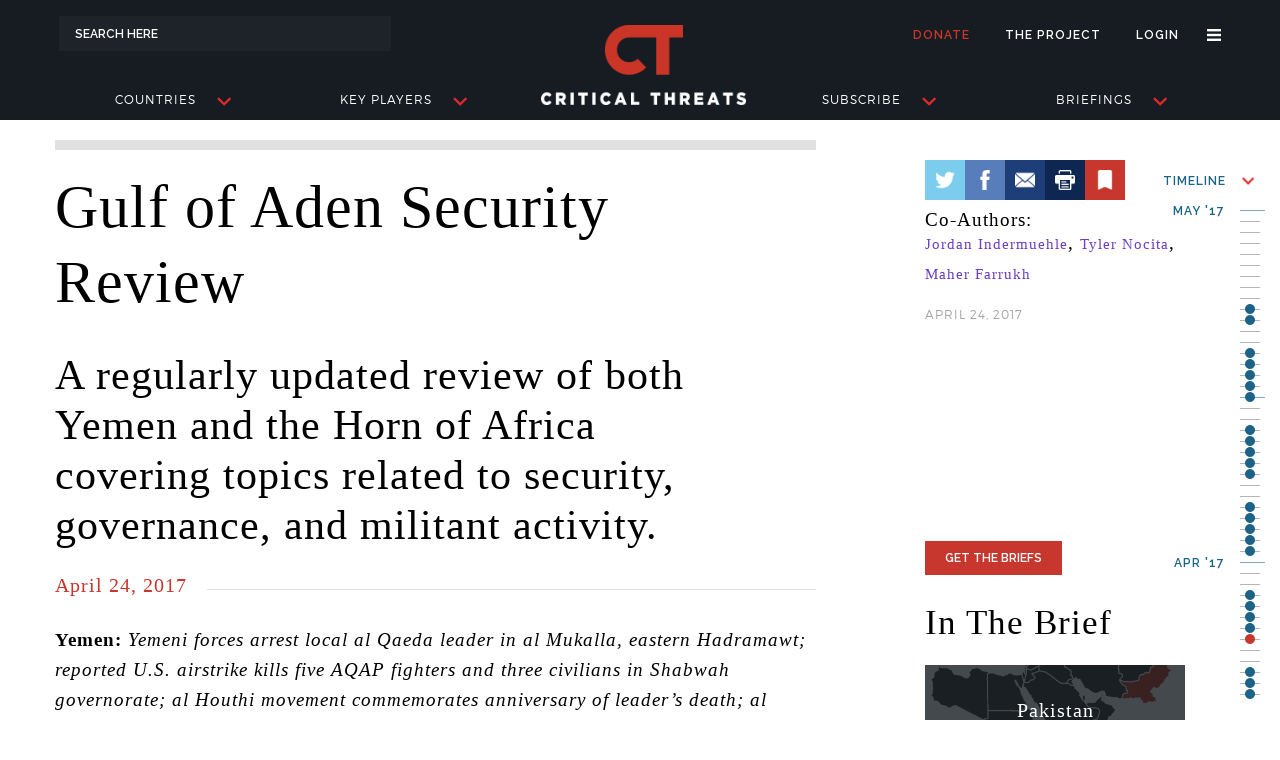

--- FILE ---
content_type: text/html; charset=utf-8
request_url: https://www.criticalthreats.org/briefs/gulf-of-aden-security-review/gulf-of-aden-security-review-april-24-2017
body_size: 15021
content:
<!DOCTYPE html>
<html>
	<head>
		
<title>Gulf Of Aden Security Review   April 24, 2017 | Critical Threats</title>

<meta name="viewport" content="width=device-width, initial-scale=1, user-scalable=no">

<meta name="csrf-param" content="authenticity_token" />
<meta name="csrf-token" content="Xf+dxzFjVrsUG+iQ3QW6nEKVZEQ+MKNkR9A6s/T3gV4SWOcKKrJeXqlRff2I5hLg+yfxBTdixtdt7vDkGQh7gg==" />

<meta name="google-site-verification" content="sK6K9CgpRCXrPjmshyHtu77__8FzbA4Fu4vMKJTVlps" />

<meta property="og:url" content="https://www.criticalthreats.org/briefs/gulf-of-aden-security-review/gulf-of-aden-security-review-april-24-2017"/>
<meta property="og:site_name" content="Critical Threats"/>
<meta property="og:type" content="website"/>
<meta name="twitter:card" content="summary_large_image">
<meta name="twitter:site" content="@criticalthreats">
<meta name="twitter:creator" content="@criticalthreats">


<meta property="og:image" content="https://www.criticalthreats.org/wp-content/uploads/2018/04/Gulf-of-Aden-Security-Review.png?t=e41d294583e9b0c6"/>
<meta name="twitter:image" content="https://www.criticalthreats.org/wp-content/uploads/2018/04/Gulf-of-Aden-Security-Review.png?t=e41d294583e9b0c6">

<meta property="og:title" content="Gulf of Aden Security Review - April 24, 2017"/>
<meta name="twitter:title" content="Gulf of Aden Security Review - April 24, 2017">

<script>
//<![CDATA[
window.ajax_url = 'https://www.criticalthreats.org'
//]]>
</script>
<script>
//<![CDATA[
window.api_url = 'https://api.criticalthreats.org/v1'
//]]>
</script>
<script>
//<![CDATA[
window._token = 'CUObK4L31jGqKcVqh2lcVVb1isQg+yGNBOMW0eoM17pG5OHmmSbe1BdjUAfSivQp70cfhSmpRD4u3dyGB/MtZg=='
//]]>
</script>

<script>
//<![CDATA[
window.signed_in_name = ''
//]]>
</script>
<script>
//<![CDATA[
window.signed_in = false
//]]>
</script>
<script>
//<![CDATA[
window.google_api = 'AIzaSyBhkXAN6iJYV2b99-3PqPeTQwH8FVQ9doY'
//]]>
</script>

<script src="//use.typekit.net/qvb2wjj.js"></script>
<script>try{Typekit.load({ async: true });}catch(e){}</script>

<style media="screen">
.wf-loading {
	visibility: hidden;
}

.wf-active {
	visibility: visible;
}

.wf-inactive {
/* styles to use when web fonts are inactive */
}
</style>

<link rel="shortcut icon" href="/assets/favicon-2495c78b0f2e2313807ff32949366c31088aa37a486f5bf2d1fc40376be96f70.ico">

<link rel="stylesheet" media="print" href="/assets/print-79871ea3afb99353343313cc631f524c4d2367e31e3f910491465fde6f06525f.css" />

		<link rel="stylesheet" media="screen" href="/assets/briefs-bf49805991c8e63df1c35f8758492c0f6e35f32c8151b9a3b5d7d2d6defec531.css" />
		<script src="/assets/briefs-head-d480ea1f1aa22789244b1fe64a61ac23c09d1d07012119ec74cfead156b09b78.js"></script>
	</head>
	<body ng-app="MainApp" ng-controller="BaseController">
		<div ng-class="{'aside-open': mobileHeaderDelegate.isOpen()}" class="view-wrapper" id="body-wrapper">
			<script>
	window.TOPIC_HASH = [{"id":"org_576a8ccd8043a","title":"Basij","slug":"basij","label":"ORGANIZATION"},{"id":"org_576a8ccd8052d","title":"Hamas","slug":"hamas","label":"ORGANIZATION"},{"id":"org_576a8ccd8061f","title":"Hezbollah","slug":"hezbollah","label":"ORGANIZATION"},{"id":"org_576a8ccd806ad","title":"IRGC","slug":"irgc","label":"ORGANIZATION"},{"id":"org_576a8ccd80755","title":"Quds Force","slug":"quds-force","label":"ORGANIZATION"},{"id":"org_577f2ba1e660f","title":"Jabhat al Nusra (JN)","slug":"jabhat-al-nusra-jn","label":"ORGANIZATION"},{"id":"org_577f4afb9d780","title":"al Qaeda","slug":"al-qaeda","label":"ORGANIZATION"},{"id":"org_577faa5f772de","title":"Tehrik-e-Taliban Pakistan (TTP)","slug":"tehrik-e-taliban-pakistan-ttp","label":"ORGANIZATION"},{"id":"org_577fbc6f6faa5","title":"Ansar al Din","slug":"ansar-al-din","label":"ORGANIZATION"},{"id":"org_577fc1e683dfd","title":"Gulf Cooperation Council","slug":"gulf-cooperation-council","label":"ORGANIZATION"},{"id":"org_577fc50156f71","title":"AQAP","slug":"al-qaeda-in-the-arabian-peninsula","label":"ORGANIZATION"},{"id":"org_578020e172170","title":"Hizb al Islam","slug":"hizb-al-islam","label":"ORGANIZATION"},{"id":"org_57811e94b027b","title":"Khorasan Group","slug":"khorasan-group","label":"ORGANIZATION"},{"id":"org_578122f18442e","title":"Libyan National Army","slug":"libyan-national-army","label":"ORGANIZATION"},{"id":"org_5781230faf0c9","title":"Afghan National Security Forces","slug":"afghan-national-security-forces","label":"ORGANIZATION"},{"id":"org_578126c25afa0","title":"Houthi Movement","slug":"al-houthi-movement","label":"ORGANIZATION"},{"id":"org_57813d24c927d","title":"General People’s Congress","slug":"general-peoples-congress-yemen","label":"ORGANIZATION"},{"id":"org_57813d343dfdd","title":"Ansar al Sharia Tunisia","slug":"ansar-al-sharia-tunisia","label":"ORGANIZATION"},{"id":"org_57814e181267f","title":"Afghan Taliban","slug":"afghan-taliban","label":"ORGANIZATION"},{"id":"org_57815416bde98","title":"Ansaru","slug":"ansaru","label":"ORGANIZATION"},{"id":"org_57827b9d938d8","title":"National Front for the Liberation of Azawad","slug":"national-front-for-the-liberation-of-azawad","label":"ORGANIZATION"},{"id":"org_5782b32f96788","title":"The Islamic State","slug":"islamic-state-of-iraq-and-al-sham-isis","label":"ORGANIZATION"},{"id":"org_5782dd7e14f96","title":"Jaish-e-Mohammad","slug":"jaish-e-mohammad","label":"ORGANIZATION"},{"id":"org_5783939019641","title":"Libya Dawn","slug":"libya-dawn","label":"ORGANIZATION"},{"id":"org_578399aa29aa6","title":"MINUSMA","slug":"minusma","label":"ORGANIZATION"},{"id":"org_57839a9e56a60","title":"Al Shabaab","slug":"al-shabaab","label":"ORGANIZATION"},{"id":"org_5783b3c836a3e","title":"Ansar al Sharia Libya","slug":"ansar-al-sharia-libya","label":"ORGANIZATION"},{"id":"org_5783df1e27bfe","title":"al Qaeda in the Indian Subcontinent","slug":"al-qaeda-in-the-indian-subcontinent","label":"ORGANIZATION"},{"id":"org_5783f7052d258","title":"Arab Movement of Azawad (Rebel)","slug":"arab-movement-of-azawad-rebel","label":"ORGANIZATION"},{"id":"org_5784040ce97ad","title":"ATMIS","slug":"ATMIS","label":"ORGANIZATION"},{"id":"org_57840c282c478","title":"Coordination of the Movement of Azawad (CMA)","slug":"coordination-of-the-movement-of-azawad-cma","label":"ORGANIZATION"},{"id":"org_57840d09689ec","title":"Southern Movement","slug":"southern-movement","label":"ORGANIZATION"},{"id":"org_57840d4da99a6","title":"Boko Haram (ISIS Wilayat Gharb Ifriqiyya)","slug":"boko-haram-isis-wilayat-gharb-ifriqiyya","label":"ORGANIZATION"},{"id":"org_57852125073ee","title":"AQIM","slug":"al-qaeda-in-the-islamic-maghreb","label":"ORGANIZATION"},{"id":"org_57853cf378004","title":"Ahlu Sunna wa al Jama’a (Somalia)","slug":"ahlu-sunna-wa-al-jamaa","label":"ORGANIZATION"},{"id":"org_588f6fc5da95b","title":"al Qaeda in Iraq","slug":"al-qaeda-in-iraq-5b1ff4c8bfef5","label":"ORGANIZATION"},{"id":"org_58b9dd95e0901","title":"ISIS in Libya","slug":"isis-in-libya","label":"ORGANIZATION"},{"id":"org_58b9df3064f36","title":"Petroleum Facilities Guard","slug":"petroleum-facilities-guard","label":"ORGANIZATION"},{"id":"org_58c7e729b4f33","title":"ISIS in Yemen","slug":"isis-in-yemen","label":"ORGANIZATION"},{"id":"org_67b6599478dd6","title":"M23","slug":"m23","label":"ORGANIZATION"},{"id":"org_59f0bb66449f2","title":"Setad","slug":"setad","label":"ORGANIZATION"},{"id":"org_67d2fe009ae95","title":"Democratic Forces for the Liberation of Rwanda (FDLR) ","slug":"democratic-forces-for-the-liberation-of-rwanda-fdlr","label":"ORGANIZATION"},{"id":"org_5a04bbc37a666","title":"Kurdistan Regional Government","slug":"kurdistan-regional-government","label":"ORGANIZATION"},{"id":"org_5a2071b70cf85","title":"Jubilee Party","slug":"jubilee-party","label":"ORGANIZATION"},{"id":"org_5a2078cf9e12c","title":"National Super Alliance","slug":"national-super-alliance","label":"ORGANIZATION"},{"id":"org_5a207ae351bf3","title":"Jama’at Nusrat al Islam w'al Muslimeen","slug":"jamaa-nusrat-al-islam-wal-muslimeen","label":"ORGANIZATION"},{"id":"org_5fce6efb0d54e","title":"Iranian Artesh","slug":"iranian-artesh","label":"ORGANIZATION"},{"id":"org_5fdd1c0762916","title":"IRGC Ground Forces","slug":"irgc-ground-forces-5fdd1c0762955","label":"ORGANIZATION"},{"id":"org_67eebe4bcfd66","title":"ADF/ISCAP","slug":"adf-iscap","label":"ORGANIZATION"},{"id":"org_67e2c8d490b49","title":"Hayat Tahrir al-Sham (HTS) ","slug":"hayat-tahrir-al-sham-hts","label":"ORGANIZATION"},{"id":"org_61857cd54a2d8","title":"Southern Transitional Council","slug":"southern-transitional-council","label":"ORGANIZATION"},{"id":"org_67d2fe7b9469e","title":"Armed Forces of the Democratic Republic of the Congo (FARDC) ","slug":"armed-forces-of-the-democratic-republic-of-the-congo-fardc","label":"ORGANIZATION"},{"id":"org_67eebfda82f9e","title":"CODECO","slug":"codeco","label":"ORGANIZATION"},{"id":"org_650b0d01c93ab","title":"Wagner Group","slug":"wagner-group","label":"ORGANIZATION"},{"id":"org_67d30228ef919","title":"East African Community (EAC) and South African Development Community (SADC) ","slug":"east-african-community-eac-and-south-african-development-community-sadc","label":"ORGANIZATION"},{"id":"per_577d540c950bb","title":"Abdu Rabbu Mansour Hadi","slug":"abdu-rabbu-mansour-hadi","label":"PERSON"},{"id":"per_577f305d70f3e","title":"Ali Mohamed H Rage \"Ali Dheere\"","slug":"ali-mohamed-h-rage-ali-dheere","label":"PERSON"},{"id":"per_577f5a4f7e94a","title":"Ali Khamenei","slug":"ali-khamenei","label":"PERSON"},{"id":"per_577f60fa39e05","title":"Hassan Nasrallah","slug":"hassan-nasrallah","label":"PERSON"},{"id":"per_577f7f0d042e6","title":"Khaled Bahah","slug":"khaled-bahah","label":"PERSON"},{"id":"per_577f7fed01046","title":"Ibrahim Haji Jama Mead \"Al Afghani\"","slug":"ibrahim-haji-jama-mead-al-afghani","label":"PERSON"},{"id":"per_577fa5239e7b7","title":"Ali Abdullah Saleh","slug":"ali-abdullah-saleh","label":"PERSON"},{"id":"per_577fa92d4edf0","title":"Mohammad Ali Jafari","slug":"mohammad-ali-jafari","label":"PERSON"},{"id":"per_577fb65a92f9f","title":"Ali Akbar Velayati","slug":"ali-akbar-velayati","label":"PERSON"},{"id":"per_577ff95d0f813","title":"Ahmad Umar","slug":"ahmad-umar","label":"PERSON"},{"id":"per_577ffc6c53890","title":"Fuad Muhammad Khalaf Shongole","slug":"fuad-muhammad-khalaf-shongole","label":"PERSON"},{"id":"per_5780013453c92","title":"Massoud Barzani","slug":"massoud-barzani","label":"PERSON"},{"id":"per_578001ce89891","title":"Saif al Islam Qaddafi","slug":"saif-al-islam-qaddafi","label":"PERSON"},{"id":"per_57800314659f9","title":"Osama bin Laden","slug":"osama-bin-laden","label":"PERSON"},{"id":"per_578023096f5f2","title":"Hassan Rouhani","slug":"hassan-rouhani","label":"PERSON"},{"id":"per_57811caf33cf2","title":"Qasim al Raymi","slug":"qasim-al-raymi","label":"PERSON"},{"id":"per_5781337b1456f","title":"Ahmed Abdi Aw Mohamed \"Godane\"","slug":"ahmed-abdi-aw-mohamed-godane","label":"PERSON"},{"id":"per_57813ebf9cfc6","title":"Raila Odinga","slug":"raila-odinga","label":"PERSON"},{"id":"per_578159700b3ac","title":"Mullah Fazlullah","slug":"mullah-fazlullah","label":"PERSON"},{"id":"per_57827044b6870","title":"Hassan Dahir Aweys","slug":"hassan-dahir-aweys","label":"PERSON"},{"id":"per_578273406572e","title":"Khaled Batarfi","slug":"khaled-batarfi","label":"PERSON"},{"id":"per_57829a22ed0af","title":"Abdul Malik al Houthi","slug":"abdul-malik-al-houthi","label":"PERSON"},{"id":"per_5782af59a740c","title":"Mohamed Abdullahi Mohamed \"Farmaajo\"","slug":"mohamed-abdullahi-mohamed-farmajo","label":"PERSON"},{"id":"per_5782d23630100","title":"Anwar al Awlaki","slug":"anwar-al-awlaki","label":"PERSON"},{"id":"per_5782edf2739f6","title":"Naim Qassem","slug":"naim-qassem","label":"PERSON"},{"id":"per_5782ee207fedf","title":"Ayman al Zawahiri","slug":"ayman-al-zawahiri","label":"PERSON"},{"id":"per_578392ed3b762","title":"Hamza bin Laden","slug":"hamza-bin-laden","label":"PERSON"},{"id":"per_5783aad80438b","title":"Yahya al-Sinwar","slug":"yahya-al-sinwar","label":"PERSON"},{"id":"per_5783cc03ab02e","title":"Mukhtar Robow","slug":"mukhtar-robow","label":"PERSON"},{"id":"per_5783d363efbc6","title":"Nasser al Wahayshi","slug":"nasser-al-wahayshi","label":"PERSON"},{"id":"per_57843847b7a7f","title":"Abu Bakr al Baghdadi","slug":"abu-bakr-al-baghdadi","label":"PERSON"},{"id":"per_57843fd721754","title":"Qassem Soleimani","slug":"qassem-soleimani","label":"PERSON"},{"id":"per_57853f5556fee","title":"Massoud Pezeshkian","slug":"massoud-pezeshkian","label":"PERSON"},{"id":"per_67e2c88c20500","title":"Akram Abbas al-Ka’abi","slug":"akram-abbas-al-kaabi","label":"PERSON"},{"id":"per_67e2c44bd7ad1","title":"Abu Mohammad al-Jolani Ahmed al Shara ","slug":"abu-mohammad-al-jolani-ahmed-al-shara","label":"PERSON"},{"id":"per_59f0b87ce60e3","title":"Khalifa Haftar","slug":"khalifa-haftar","label":"PERSON"},{"id":"per_67b62d8e91672","title":"Félix Tshisekedi","slug":"felix-tshisekedi","label":"PERSON"},{"id":"per_67aa76e5991ae","title":"Behrouz Esbati ","slug":"behrouz-esbati-67aa76e5991f1","label":"PERSON"},{"id":"per_5cc1cf04037a6","title":"Ebrahim Raisi","slug":"ebrahim-raisi","label":"PERSON"},{"id":"per_6834c2ece5d31","title":"Nidal Morrison","slug":"nidal-morrison","label":"PERSON"},{"id":"per_67e2c4a1242e0","title":"Mahmoud al Mashhadani ","slug":"mahmoud-al-mashhadani","label":"PERSON"},{"id":"per_67e2c4bed99ee","title":"Abdullah Ocalan","slug":"abdullah-ocalan-67e2c4bed9a2e","label":"PERSON"},{"id":"per_67e2c4c520a43","title":"Abdullah Ocalan","slug":"abdullah-ocalan-67e2c4c520a83","label":"PERSON"},{"id":"per_67e2c4d07cbed","title":"Masoud Pezeshkian","slug":"masoud-pezeshkian","label":"PERSON"},{"id":"per_67e2c89b85085","title":"Abdul Latif al Rashid","slug":"abdul-latif-al-rashid","label":"PERSON"},{"id":"per_67e2c8ab59202","title":"Mohammed Shia al-Sudani ","slug":"mohammed-shia-al-sudani","label":"PERSON"},{"id":"per_67e2c8b8d993c","title":"Grand Ayatollah Ali al-Sistani ","slug":"grand-ayatollah-ali-al-sistani","label":"PERSON"},{"id":"per_67225869b9bb5","title":"Mohammad al Houthi","slug":"mohammad-al-houthi","label":"PERSON"},{"id":"per_61857ca4504eb","title":"Mohammed Hussein Roble","slug":"mohammed-hussein-roble","label":"PERSON"},{"id":"per_67d300bfd1f95","title":"Paul Kagame","slug":"paul-kagame","label":"PERSON"},{"id":"per_67d3011410214","title":"Corneille Nangaa","slug":"corneille-nangaa","label":"PERSON"},{"id":"loc_576a8c62a1ebc","title":"Afghanistan","slug":"afghanistan","label":"LOCATION"},{"id":"loc_576a8c62a224d","title":"Algeria","slug":"algeria","label":"LOCATION"},{"id":"loc_576a8c62a319f","title":"Bahrain","slug":"bahrain","label":"LOCATION"},{"id":"loc_576a8c62a326e","title":"Bangladesh","slug":"bangladesh","label":"LOCATION"},{"id":"loc_576a8c62a33c7","title":"Belarus","slug":"belarus","label":"LOCATION"},{"id":"loc_576a8c62a3abc","title":"Burkina Faso","slug":"burkina-faso","label":"LOCATION"},{"id":"loc_576a8c62a3c06","title":"Burundi","slug":"burundi","label":"LOCATION"},{"id":"loc_576a8c62a3dca","title":"Cameroon","slug":"cameroon","label":"LOCATION"},{"id":"loc_576a8c62a4bf4","title":"Djibouti","slug":"djibouti","label":"LOCATION"},{"id":"loc_576a8c62a4ec3","title":"Egypt","slug":"egypt","label":"LOCATION"},{"id":"loc_576a8c62a509d","title":"Eritrea","slug":"eritrea","label":"LOCATION"},{"id":"loc_576a8c62a51d4","title":"Ethiopia","slug":"ethiopia","label":"LOCATION"},{"id":"loc_576a8c62a53a6","title":"France","slug":"france","label":"LOCATION"},{"id":"loc_576a8c62a5742","title":"Germany","slug":"germany","label":"LOCATION"},{"id":"loc_576a8c62a6135","title":"India","slug":"india","label":"LOCATION"},{"id":"loc_576a8c804a483","title":"Iran","slug":"iran","label":"LOCATION"},{"id":"loc_576a8c804abe3","title":"Iraq","slug":"iraq","label":"LOCATION"},{"id":"loc_576a8c62a6452","title":"Israel","slug":"israel","label":"LOCATION"},{"id":"loc_576a8c62a677f","title":"Kazakhstan","slug":"kazakhstan","label":"LOCATION"},{"id":"loc_576a8c62a681f","title":"Kenya","slug":"kenya","label":"LOCATION"},{"id":"loc_576a8c62a69d5","title":"Kuwait","slug":"kuwait","label":"LOCATION"},{"id":"loc_576a8c804acd7","title":"Lebanon","slug":"lebanon","label":"LOCATION"},{"id":"loc_576a8c62a6df3","title":"Libya","slug":"libya","label":"LOCATION"},{"id":"loc_576a8c62a74f4","title":"Mali","slug":"mali","label":"LOCATION"},{"id":"loc_576a8c62a759c","title":"Malta","slug":"malta","label":"LOCATION"},{"id":"loc_576a8c62a7712","title":"Mauritania","slug":"mauritania","label":"LOCATION"},{"id":"loc_576a8c62a8361","title":"Morocco","slug":"morocco","label":"LOCATION"},{"id":"loc_576a8c62a8976","title":"Niger","slug":"niger","label":"LOCATION"},{"id":"loc_576a8c62a8a30","title":"Nigeria","slug":"nigeria","label":"LOCATION"},{"id":"loc_576a8c62a8c9f","title":"Oman","slug":"oman","label":"LOCATION"},{"id":"loc_576a8c62a8d5c","title":"Pakistan","slug":"pakistan","label":"LOCATION"},{"id":"loc_576a8c62a8ec1","title":"Palestinian Territories","slug":"palestinian-territories","label":"LOCATION"},{"id":"loc_576a8c62a9468","title":"Qatar","slug":"qatar","label":"LOCATION"},{"id":"loc_576a8c62a97e9","title":"Russia","slug":"russia","label":"LOCATION"},{"id":"loc_576a8c62aa318","title":"Saudi Arabia","slug":"saudi-arabia","label":"LOCATION"},{"id":"loc_576a8c62aa3f2","title":"Senegal","slug":"senegal","label":"LOCATION"},{"id":"loc_576a8c62aa8c5","title":"Somalia","slug":"somalia","label":"LOCATION"},{"id":"loc_576a8c62aac4c","title":"Sudan","slug":"sudan","label":"LOCATION"},{"id":"loc_576a8c62ab013","title":"Syria","slug":"syria","label":"LOCATION"},{"id":"loc_576a8c62ab715","title":"Tunisia","slug":"tunisia","label":"LOCATION"},{"id":"loc_576a8c62ab806","title":"Turkey","slug":"turkey","label":"LOCATION"},{"id":"loc_576a8c62aba18","title":"Uganda","slug":"uganda","label":"LOCATION"},{"id":"loc_576a8c62ababe","title":"United Arab Emirates","slug":"united-arab-emirates","label":"LOCATION"},{"id":"loc_576a8c62abb76","title":"United Kingdom","slug":"united-kingdom","label":"LOCATION"},{"id":"loc_576a8c62ac086","title":"Yemen","slug":"yemen","label":"LOCATION"},{"id":"loc_577f69d55214e","title":"Jordan","slug":"jordan","label":"LOCATION"},{"id":"loc_5780076d1c330","title":"Ukraine","slug":"ukraine","label":"LOCATION"},{"id":"loc_578145209a5d0","title":"Myanmar","slug":"myanmar","label":"LOCATION"},{"id":"loc_67b658cb9a5d1","title":"Rwanda","slug":"rwanda-67b658cb9a60f","label":"LOCATION"},{"id":"loc_6081dee738c02","title":"Tanzania","slug":"tanzania-6081dee738c41","label":"LOCATION"},{"id":"loc_6081df1a1065b","title":"Democratic Republic of the Congo","slug":"democratic-republic-of-the-congo-6081df1a1069c","label":"LOCATION"},{"id":"loc_607de3a889e68","title":"Mozambique","slug":"mozambique-607de3a889ea7","label":"LOCATION"},{"id":"loc_6081deb89a4cf","title":"Chad","slug":"chad-6081deb89a510","label":"LOCATION"},{"id":"loc_6081e23db4c5c","title":"Benin","slug":"benin-6081e23db4c9c","label":"LOCATION"},{"id":"loc_6448138ca29f7","title":"China","slug":"china-6448138ca2a37","label":"LOCATION"},{"id":"loc_644813950213b","title":"Taiwan","slug":"taiwan-644813efebac3","label":"LOCATION"}];
</script>

<header id="site-header"  ng-controller="HeaderController">
	<div class="container">
		<span id="search">
			<form id="frm-search" method="GET" action="/search">
				<input type="text" name="s" autocomplete="off" placeholder="Search Here" ng-model="query_string" ng-focus="set_focused_field($event)" ng-blur="remove_focused_field($event)" />
				<suggestiondrawer type="mini" q="query_string" field="active_search_field"></suggestiondrawer>
			</form>
		</span>
		<nav id="mobile-header-menu">
			<a href="#" ng-click="mobileHeaderDelegate.toggle()"><div class="mhm-hamburger"></div></a>
			<a href="/"><div class="mhm-logo"></div></a>
			<a href="/search"><div class="mhm-search"></div></a>
		</nav>
		<nav id="user-menu">
			<ul>
				<li class="donate"><a href="/donate">Donate</a></li>
				<li class="the-project"><a href="/the-project">The Project</a></li>
				<li class="user" ng-show="signed_in" ng-cloak>
					<a href="/webusers/edit">
						Hi, {{signed_in_name}}
</a>				</li>
				<li class="login" ng-hide="signed_in" ng-cloak><a href="/webusers/sign_in">Login</a></li>
				<li>
					<a href="javascript:void(0);" id="hamburger-link-top-menu" ng-class="showMenuHamburger ? 'on' : ''" ng-click="toggleMenuHamburger()"></a>
					<ul id="user-menu-hamburger-drop" ng-class="showMenuHamburger ? 'open' : ''">
						<li><a href="/the-project">The Project</a></li>
						<li><a href="/team">Our Team</a></li>
						<li><a href="/contributors">Contributors</a></li>
						<li><a href="/tech-partners">Tech Partners</a></li>
						<li><a href="/join">Join Us</a></li>
						<li><a ng-click="contact()">Contact</a></li>
						<li ng-show="signed_in" ng-cloak><a href="/bookmarks">Bookmarks</a></li>
						<li ng-show="signed_in" ng-cloak><a href="/subscriptions">Subscriptions</a></li>
						<li ng-show="signed_in" ng-cloak><a href="/webusers/edit">Profile</a></li>
						<li ng-show="signed_in" ng-cloak><a href="/webusers/sign_out">Sign Out</a></li>
						<li ng-hide="signed_in" ng-cloak><a href="/webusers/sign_up">Sign Up</a></li>
						<li ng-hide="signed_in" ng-cloak><a href="/webusers/sign_in">Sign In</a></li>
					</ul>
				</li>
			</ul>
		</nav>
		<nav id="main-menu">
			<ul>
				<li class="search">
					<a id="search-link-main-menu" href="/search"></a>
				</li>
				<li ng-class="showRegionsMegaMenu ? 'regions active' : 'regions'"><a ng-click="showMegaMenu('regions')">Countries<span class="arrow"></span></a></li>
				<li ng-class="showActorsMegaMenu ? 'actors active' : 'actors'"><a ng-click="showMegaMenu('actors')">Key Players<span class="arrow"></span></a></li>
				<li id="main-brand"><a href="/"></a></li>
				<li ng-class="showMaproomMegaMenu ? 'map-room active' : 'map-room'"><a href="/subscribe">Subscribe<span class="arrow"></span></a></li>
				<li ng-class="showBriefingsMegaMenu ? 'briefings active' : 'briefings'"><a ng-click="showMegaMenu('briefings')">Briefings<span class="arrow"></span></a></li>
				<li class="hamburger">
					<a id="hamburger-link-main-menu" ng-class="showMenuHamburger ? 'on' : ''" ng-click="toggleMenuHamburger()"></a>
					<ul id="main-hamburger-drop" ng-class="showMenuHamburger ? 'open' : ''">
						<li><a href="/the-project">The Project</a></li>
						<li><a href="/team">Our Team</a></li>
						<li><a href="/contributors">Contributors</a></li>
						<li><a href="/tech-partners">Tech Partners</a></li>
						<li><a href="/join">Join Us</a></li>
						<li><a ng-click="contact()">Contact</a></li>
						<li ng-show="signed_in" ng-cloak><a href="/bookmarks">Bookmarks</a></li>
						<li ng-show="signed_in" ng-cloak><a href="/subscriptions">Subscriptions</a></li>
						<li ng-show="signed_in" ng-cloak><a href="/webusers/edit">Profile</a></li>
						<li ng-show="signed_in" ng-cloak><a href="/webusers/sign_out">Sign Out</a></li>
						<li ng-hide="signed_in" ng-cloak><a href="/webusers/sign_up">Sign Up</a></li>
						<li ng-hide="signed_in" ng-cloak><a href="/webusers/sign_in">Sign In</a></li>
					</ul>
				</li>
			</ul>
		</nav>

	</div>

	<section id="mobile-aside-menu">
		<div id="aside-menu-container">
			<div class="aside-menu-item">
				<div class="ami-listing" ng-click="expandTab($event)">
					<div class="aside-menu-item-icon location"></div>
					<span class="aside-menu-item-label">Countries</span>
					<div class="aside-menu-item-icon arrow"></div>
				</div>
				<div class="ami-drawer">
					<a href="/locations/{{region.slug}}" ng-repeat="(i,region) in trending_regions"><div class="ami-drawer-item">{{region.title}}</div></a>
					<a href="/locations"><div class="ami-drawer-item">Others <span class="text-red">(A FULL LIST)</span></div></a>
				</div>
			</div>
			<div class="aside-menu-item">
				<div class="ami-listing" ng-click="expandTab($event)">
					<div class="aside-menu-item-icon actors"></div>
					<span class="aside-menu-item-label">People</span>
					<div class="aside-menu-item-icon arrow"></div>
				</div>
				<div class="ami-drawer">
					<a href="/people/{{person.slug}}" ng-repeat="(i,person) in trending_people"><div class="ami-drawer-item">{{person.title}}</div></a>
					<a href="/people"><div class="ami-drawer-item">Others <span class="text-red">(A FULL LIST)</span></div></a>
				</div>
			</div>
			<div class="aside-menu-item">
				<div class="ami-listing" ng-click="expandTab($event)">
					<div class="aside-menu-item-icon groups"></div>
					<span class="aside-menu-item-label">Groups</span>
					<div class="aside-menu-item-icon arrow"></div>
				</div>
				<div class="ami-drawer">
					<a href="/organizations/{{organization.slug}}" ng-repeat="(i,organization) in trending_organizations"><div class="ami-drawer-item">{{organization.title}}</div></a>
					<a href="/organizations"><div class="ami-drawer-item">Others <span class="text-red">(A FULL LIST)</span></div></a>
				</div>
			</div>
			<div class="aside-menu-item">
				<div class="ami-listing" ng-click="expandTab($event)">
					<div class="aside-menu-item-icon maps"></div>
					<span class="aside-menu-item-label">Map Room</span>
					<div class="aside-menu-item-icon arrow"></div>
				</div>
				<div class="ami-drawer">
					<a href="#"><div class="ami-drawer-item">Coming Soon</div></a>
				</div>
			</div>
			<div class="aside-menu-item">
				<div class="ami-listing" ng-click="expandTab($event)">
					<div class="aside-menu-item-icon briefings"></div>
					<span class="aside-menu-item-label">Briefings</span>
					<div class="aside-menu-item-icon arrow"></div>
				</div>
				<div class="ami-drawer">
					<a href="/briefs/{{series.slug}}" ng-repeat="(i,series) in trending_briefs"><div class="ami-drawer-item">{{series.title}}</div></a>
					<a href="/briefs"><div class="ami-drawer-item">Others <span class="text-red">(A FULL LIST)</span></div></a>
				</div>
			</div>
			<div class="ami-divider"></div>
			<a href="/the-project">
				<div class="aside-menu-item">
					<div class="ami-listing grey">
						<div class="aside-menu-item-icon theproject"></div>
						<span class="aside-menu-item-label">The Project</span>
						<div class="aside-menu-item-icon arrow"></div>
					</div>
				</div>
			</a>
				<a href="/webusers/sign_in">
				<div class="aside-menu-item">
					<div class="ami-listing">
						<div class="aside-menu-item-icon signin"></div>
						<span class="aside-menu-item-label">Sign In</span>
						<div class="aside-menu-item-icon arrow"></div>
					</div>
				</div>
</a>
			<a href="/donate">
				<div class="aside-menu-item">
					<div class="ami-listing red">
						<div class="aside-menu-item-icon donate"></div>
						<span class="aside-menu-item-label">Donate</span>
						<div class="aside-menu-item-icon arrow"></div>
					</div>
				</div>
			</a>

			<!-- <div class="aside-menu-footer">
				<div class="left-pane">
						<a href="/webusers/sign_in">
							<div class="sign-in-listing">
								<div class="icon"></div>
								<div class="label">Sign In</div>
							</div>
</a>				</div>
				<div class="right-pane">
				</div>
			</div> -->
		</div>
	</section>

	<section id="regions-mega-menu" ng-class="showRegionsMegaMenu ? 'mega-menu on' : 'mega-menu'" ng-cloak>
		<h2 class="temporary" ng-show="mmLoading">Loading...</h2>
		<div class="mega-container" ng-hide="mmLoading">
			<div class="mega-map-area">
				<div class="mega-map-images">
					<img ng-repeat="(i,region) in trending_regions" ng-src="{{region.menu_image_url}}" ng-class="activeRegion == i ? 'on' : ''" style="cursor: default;"/>
					<img src="https://www.criticalthreats.org/assets/menu-map-blank-172808a4d3da893b35da2da2ee268bb51cc8cee13795c0e0abb6277479b120b4.png" ng-class="activeRegion == trending_regions.length ? 'on' : ''" style="cursor: default;"/>
				</div>
			</div>
			<div class="mega-content-area">
				<ul class="mega-content-large-list" ng-class="showRegionDetail ? 'off' : ''">
					<li ng-repeat="(i,region) in trending_regions"><a ng-click="loadRegionDetail(region.id)" ng-mouseover="activateRegion(i)" ng-class="activeRegion == i ? 'active' : ''">{{region.title}}</a></li>
					<li><a href="/locations" ng-mouseover="activateRegion(trending_regions.length)" ng-class="activeRegion == trending_regions.length ? 'active' : ''">Others <small>(a full list)</small></a></li>
				</ul>
				<div class="mega-content-area-detail" ng-class="showRegionDetail ? 'on' : ''">
					<div class="mega-content-area-detail-blurb">
						<h2>
							<a href="/locations/{{region_detail.slug}}">{{region_detail.title}}</a>
							<a class="mega-content-area-detail-close" ng-click="closeRegionDetail()" ng-show="regionDetailLoaded">back</a>
						</h2>
						<p>{{region_detail.text}}</p>
						<a ng-href="/locations/{{region_detail.slug}}" ng-show="regionDetailLoaded">SEE STORYSTREAM</a>
					</div>
					<div class="mega-content-area-detail-related">
						<ul>
							<li ng-repeat="(i,item) in region_detail.related_content | limitTo:2">
								<small>{{item.label}}</small>
								<a ng-href="{{item.link}}"><h5 ng-bind-html="item.title"></h5></a>
								<time>{{item.date}}</time>
							</li>
						</ul>
					</div>
				</div>
			</div>
		</div>
		<a class="mega-menu-close" ng-click="closeMegaMenu()">&times;</a>
	</section>

	<section id="actors-mega-menu" ng-class="showActorsMegaMenu ? 'mega-menu on' : 'mega-menu'" ng-cloak>
		<h2 class="temporary" ng-show="mmLoading">Loading...</h2>
		<div class="mega-container" ng-hide="mmLoading">
			<div class="mega-map-area">
				<div class="mega-map-images">
					<img ng-repeat="(i,person) in trending_people" ng-src="{{person.menu_image_url}}" ng-class="activePerson == i ? 'on' : ''" style="cursor: default;"/>
					<img src="https://www.criticalthreats.org/assets/menu-map-blank-172808a4d3da893b35da2da2ee268bb51cc8cee13795c0e0abb6277479b120b4.png"  ng-class="activePerson == trending_people.length ? 'on' : ''" style="cursor: default;"/>
					<img ng-repeat="(i,organization) in trending_organizations" ng-src="{{organization.menu_image_url}}" ng-class="activeOrganization == i ? 'on' : ''" style="cursor: default;"/>
					<img src="https://www.criticalthreats.org/assets/menu-map-blank-172808a4d3da893b35da2da2ee268bb51cc8cee13795c0e0abb6277479b120b4.png" ng-class="activeOrganization == trending_organizations.length ? 'on' : ''" style="cursor: default;"/>
				</div>
			</div>
			<div class="mega-content-area">
				<div class="mega-content-normal-list" ng-class="showPersonDetail || showOrganizationDetail ? 'off' : ''">
					<h2>People</h2>
					<ul>
						<li ng-repeat="(i,person) in trending_people"><a ng-click="loadPersonDetail(person.id)" ng-mouseover="activatePerson(i)" ng-class="activePerson == i ? 'active' : ''">{{person.title}}</a></li>
						<li><a href="/people" ng-mouseover="activatePerson(trending_people.length)" ng-class="activePerson == trending_people.length ? 'active' : ''">Others <small>(a full list)</small></a></li>
					</ul>
				</div>
				<div class="mega-content-normal-list" ng-class="showPersonDetail || showOrganizationDetail ? 'off' : ''">
					<h2>Groups</h2>
					<ul>
						<li ng-repeat="(i,organization) in trending_organizations"><a ng-click="loadOrganizationDetail(organization.id)" ng-mouseover="activateOrganization(i)" ng-class="activeOrganization == i ? 'active' : ''">{{organization.title}}</a></li>
						<li><a href="/organizations" ng-mouseover="activateOrganization(trending_organizations.length)" ng-class="activeOrganization == trending_organizations.length ? 'active' : ''">Others <small>(a full list)</small></a></li>
					</ul>
				</div>
				<div class="mega-content-area-detail" ng-class="showPersonDetail ? 'on' : ''">
					<div class="mega-content-area-detail-blurb">
						<h2>
							<a href="/people/{{region_detail.slug}}">{{person_detail.title}}</a>
							<a class="mega-content-area-detail-close" ng-click="closePersonDetail()" ng-show="personDetailLoaded">back</a>
						</h2>
						<p>{{person_detail.text}}</p>
						<a ng-href="/people/{{person_detail.slug}}" ng-show="personDetailLoaded">SEE STORYSTREAM</a>
					</div>
					<div class="mega-content-area-detail-related">
						<ul>
							<li ng-repeat="(i,item) in person_detail.related_content | limitTo:2">
								<small>{{item.label}}</small>
								<a ng-href="{{item.link}}"><h5 ng-bind-html="item.title"></h5></a>
								<time>{{item.date}}</time>
							</li>
						</ul>
					</div>
				</div>
				<div class="mega-content-area-detail" ng-class="showOrganizationDetail ? 'on' : ''">
					<div class="mega-content-area-detail-blurb">
						<h2>
							<a href="/organizations/{{organization_detail.slug}}">{{organization_detail.title}}</a>
							<a class="mega-content-area-detail-close" ng-click="closeOrganizationDetail()" ng-show="organizationDetailLoaded">back</a>
						</h2>
						<p>{{organization_detail.text}}</p>
						<a ng-href="/organizations/{{organization_detail.slug}}" ng-show="organizationDetailLoaded">SEE STORYSTREAM</a>
					</div>
					<div class="mega-content-area-detail-related">
						<ul>
							<li ng-repeat="(i,item) in organization_detail.related_content | limitTo:2">
								<small>{{item.label}}</small>
								<a ng-href="{{item.link}}"><h5 ng-bind-html="item.title"></h5></a>
								<time>{{item.date}}</time>
							</li>
						</ul>
					</div>
				</div>
			</div>
		</div>
		<a class="mega-menu-close" ng-click="closeMegaMenu()">&times;</a>
	</section>

	<section id="maproom-mega-menu" ng-class="showMaproomMegaMenu ? 'mega-menu on' : 'mega-menu'" ng-cloak>
		<h2 class="temporary">coming soon</h2>
		<a class="mega-menu-close" ng-click="closeMegaMenu()">&times;</a>
	</section>

	<section id="briefings-mega-menu" ng-class="showBriefingsMegaMenu ? 'mega-menu on' : 'mega-menu'" ng-cloak>
		<h2 class="temporary" ng-show="mmLoading">Loading...</h2>
		<div class="mega-container" ng-hide="mmLoading">
			<div class="mega-map-area">
				<div class="mega-map-images">
					<img ng-repeat="(i,series) in trending_briefs" ng-click="goToBriefSeries(series.slug)" ng-src="{{series.menu_image_url}}" ng-class="activeBrief == i ? 'on' : ''"/>
				</div>
			</div>
			<div class="mega-content-area">
				<div class="mega-content-normal-list">
					<h2>Briefs</h2>
					<ul>
						<li ng-repeat="(i,series) in trending_briefs">
							<a href="/briefs/{{series.slug}}" ng-mouseover="activateBrief(i)" ng-class="activeBrief == i ? 'active' : ''">{{series.title}}</a>
						</li>
						<li>
							<a href="/briefs"><div class="ami-drawer-item">Full List</div></a>
						</li>
					</ul>

				</div>
				<div class="mega-content-area-detail on">
					<div ng-repeat="(i,series) in trending_briefs" ng-class="activeBrief == i ? 'mega-content-area-detail-blurb-large on' : 'mega-content-area-detail-blurb-large'">
						<!-- -->
						<h2><a href="/briefs/{{series.slug}}">{{series.title}}</a></h2>
						<!-- <small>(Updated Daily)</small> -->
						<p>{{series.description | limitTo:140}}</p>
						<a href="/briefs/{{series.slug}}/{{series.fb_slug}}" class="mega-content-area-detail-latest-link">{{series.fb_title}}</a>
						<input class="button" type="button" value="Get The Review" ng-click="addSubscription($event,{ heading:'Get The Review', label:'BRIEFSERIES', id:series.id, slug:series.slug, title:series.title })" />
					</div>
				</div>
			</div>
		</div>
		<a class="mega-menu-close" ng-click="closeMegaMenu()">&times;</a>
	</section>
</header>


			<main ng-controller="BriefsController">
				
<div class="container" id="brief-series-page-body">
	<section id="main-content">

		<div id="brief-series-header">
			<div id="grey-bar"></div>

			<div id="main-page-title">
				<h1>
					Gulf of Aden Security Review
				</h1>
			</div>

			<h2>A regularly updated review of both Yemen and the Horn of Africa covering topics related to security, governance, and militant activity.</h2>

		</div>

		<div id="brief-stream">
			<div class="brief-instance">

				<div class="brief-instance-header">
					<div class="b-i-title">
						<span>
							<a href="/briefs/gulf-of-aden-security-review/gulf-of-aden-security-review-april-24-2017">
								April 24, 2017
</a>						</span>
					</div>

					<div class="b-i-body">


						<p><strong>Yemen: </strong><em>Yemeni forces arrest local al Qaeda leader in al Mukalla, eastern Hadramawt; reported U.S. airstrike kills five AQAP fighters and three civilians in Shabwah governorate; al Houthi movement commemorates anniversary of leader’s death; al Houthi-Saleh forces claim to fire two ballistic missiles at Saudi Arabia and Hadi government fighters; UNOCHA calls for action to prevent humanitarian crisis in Yemen</em></p><p><strong>Horn of Africa: </strong><em>Al Shabaab conducts multiple ambushes targeting Somali security forces in Mogadishu area; al Shabaab militants ambush Puntland State military convoy in Galgala town, Bari region; U.S. Department of Defense warns of increased piracy off Somali coast</em></p><p><strong>Yemen Security Brief</strong></p><p>Yemeni counterterrorism forces arrested a local <span class="topicbubble" data-topic-id="org_577fc50156f71">al Qaeda in the Arabian Peninsula (AQAP)</span> commander named Ahmed Saeed Awad Barhamah in <span class="embedded-googlemap" data-search="al mukalla" data-zoom="14" data-maptype="hybrid">al Mukalla city</span>, Hadramawt governorate, eastern Yemen on April 22. Saudi-led coalition helicopters assisted in the operation, in which counterterrorism forces arrested other AQAP fighters and confiscated their weapons and equipment.<a href="#_ftn1" name="_ftnref1"><sup>[1]</sup></a></p><p>A reported U.S. airstrike killed five AQAP fighters and three civilians in Shabwah governorate in eastern Yemen on April 23. An airstrike struck an AQAP vehicle along the road in Dhala’a area, al Saeed district. The explosion also destroyed a car carrying civilians, according to Yemeni media.<a href="#_ftn2" name="_ftnref2"><sup>[2]<span class="recommendedread" data-analysis-id="ana_58b078c7e7f7e"> </span></sup></a></p><p><span class="topicbubble" data-topic-id="org_578126c25afa0">Al Houthi</span> supporters gathered to commemorate the 13th anniversary of the death of al Houthi movement patriarch Hussein Badr al Din al Houthi on April 23. Al Houthi movement leader Abdul Malik al Houthi gave a televised speech to commemorate his father’s death. He denied that the al Houthi movement receives support from Iran in response to U.S. and Saudi statements.  Al Houthi said that the U.S. unjustly classified “freedom fighters” in Iran, Syria, Lebanon, and Yemen as “rogues.” The Minister of State for Dialogue and Reconciliation of the al Houthi-Saleh Supreme Political Council, Ahmed al Qana’, reached out to the Southern Movement in a statement recognizing the hardships suffered by both southern Yemen and the al Houthi stronghold of Sa’ada since the unification of North and South Yemen in 1994.<a href="#_ftn3" name="_ftnref3"><sup>[3]</sup></a></p><p>Al Houthi-Saleh forces claimed to fire a “Qaher-M2” ballistic missile at Hadi government forces in al Jawf governorate on April 23. This strike is not confirmed. Al Houthi-Saleh forces also claimed to fire a Qaher-M2 ballistic missile toward Alib military base in <span class="embedded-googlemap" data-search="najran" data-zoom="7" data-maptype="street">Najran</span> region, southern Saudi Arabia, on April 22. Saudi-led coalition spokesman Major General Ahmed Asiri stated on April 22 that the missile did not reach Saudi Arabia but crashed in northern Yemen. The al Houthi-Saleh Defense Ministry unveiled the Qaher-M2, a modified surface-to-air missile with a 350 kg warhead and range of 400 km, on March 28.<a href="#_ftn4" name="_ftnref4"><sup>[4]</sup></a></p><p>The UN Office for the Coordination of Humanitarian Affairs (UNOCHA) called on the international community to address a $1.8 billion funding gap for “the world’s largest humanitarian crisis” in Yemen. Nearly 19 million Yemenis required humanitarian aid and protection from conflict. UNOCHA warned that insufficient funding will lead to mass starvation, especially among malnourished children. Yemeni Prime Minister Ahmed Obaid bin Daghir arrived in Geneva, Switzerland to attend a ministerial event hosted by UNOCHA, Sweden, and Switzerland that aims to increase funding for Yemen on April 25.<a href="#_ftn5" name="_ftnref5"><sup>[5]</sup></a></p><p><strong>Horn of Africa Security Brief</strong></p><p><span class="topicbubble" data-topic-id="">Al Shabaab</span> conducted multiple attacks in <span class="embedded-googlemap" data-search="mogadishu" data-zoom="12" data-maptype="hybrid">Mogadishu</span> and surrounding areas on April 23. Al Shabaab militants detonated two improvised explosive devices (IEDs) targeting Somali security forces in the capital. The first IED targeted Somali National Army (SNA) soldiers at a checkpoint in the Wadajir district. The second IED targeted a convoy of Somali National Intelligence and Security Agency (NISA) officers on an industrial road north of Mogadishu. The attacks wounded at least two SNA soldiers and three NISA officers. Al Shabaab gunmen also ambushed a SNA convoy on the outskirts of <span class="embedded-googlemap" data-search="afgoi" data-zoom="10" data-maptype="street">Afgoi town</span>, approximately 15 miles northwest of Mogadishu. Al Shabaab increased its operational tempo in the Mogadishu area after the Somali Federal Government and U.S. military signaled plans to expand military operations against the group earlier this month.<a href="#_ftn6" name="_ftnref6"><sup>[6]<span class="recommendedread" data-analysis-id="ana_58b6f8303de07"> </span></sup></a></p><p>Al Shabaab militants ambushed a Puntland State military convoy with a roadside IED in Galgala town in Bari region, northeastern Somalia, on April 23. The blast killed six Puntland soldiers and wounded eight others. Galgala is located 25 miles southwest of the coastal town of <span class="embedded-googlemap" data-search="boosaaso" data-zoom="11" data-maptype="hybrid">Boosaaso</span> in autonomous Puntland State. Al Shabaab is most active in southern and central Somalia but maintains a small operational presence in Puntland. Al Shabaab militants killed two Puntland security forces at a checkpoint in Boosaaso on February 1.<a href="#_ftn7" name="_ftnref7"><sup>[7]</sup></a></p><p>The U.S. Department of Defense warned commercial and civilian vessels to use caution when navigating the waters off the coast of Somalia on April 23. U.S. Secretary of Defense James Mattis and General Thomas Waldhauser, head of U.S. Africa Command (AFRICOM), addressed the Somali piracy threat during a press conference at <span class="embedded-googlemap" data-search="camp lem" data-zoom="13" data-maptype="hybrid">Camp Lemonnier</span> in Djibouti. Secretary Mattis said that U.S. naval presence has not increased in the area despite six pirate attacks in the last eight weeks. General Waldhauser attributed the spike in attacks to worsening drought and famine conditions in Somalia. U.S. AFRICOM confirmed it is monitoring Somali piracy near the Gulf of Aden, through which about one-third of the world’s commercial ships navigate.<a href="#_ftn8" name="_ftnref8"><sup>[8]</sup></a></p><div class="citation-drawer" id="7a985bc667fe485e91c5cac95264763f">
<hr>
<a href="#_ftnref1" name="_ftn1"><sup>[1]</sup></a> “Alliance and anti-terrorist units from the army arrest al Qaeda leaders in al Mukalla,” al Masdar, April 22, 2017, <a href="http://almasdaronline.com/article/90605">http://almasdaronline.com/article/90605</a>; “A number of al Qaeda elements arrested in Hadramawt,” Sabanew, April 22, 2017, <a href="http://sabanew.net/viewstory.php?id=16356">http://sabanew.net/viewstory.php?id=16356</a>.<br><a href="#_ftnref2" name="_ftn2"><sup>[2]</sup></a> “4 raids by American fighters kill three civilians and five al Qaeda in Shabwah,” al Masdar, April 23, 2017, <a href="http://almasdaronline.com/article/90644">http://almasdaronline.com/article/90644</a>; “U.S. airstrikes hit al Qaeda and leave some dead in Shabwah,” Aden Lange, April 23, 2017, <a href="http://adnlng.com/news/67370/">http://adnlng.com/news/67370/</a>.<br><a href="#_ftnref3" name="_ftn3"><sup>[3]</sup></a> “The 13th anniversary of the death of the martyr Hussein al Houthi in the capital of Sana’a,” Sabanews, April 23, 2017, <a href="http://www.saba.ye/ar/news462823.htm">http://www.saba.ye/ar/news462823.htm</a>; and “Revolution leader: the only option for our people is resistance and jihad,” Sabanews, April 23, 2017, <a href="http://www.saba.ye/ar/news462849.htm">http://www.saba.ye/ar/news462849.htm</a>. <br><a href="#_ftnref4" name="_ftn4"><sup>[4]</sup></a> “Qaher-M2 strikes mercenary gathering in al Jawf,” Sabanews, April 23, 2017, <a href="http://www.saba.ye/ar/news462794.htm">http://www.saba.ye/ar/news462794.htm</a>; “Army committees achieve victories in a number of fronts in the past few hours,” Sabanew, April 22, 2017, <a href="http://www.saba.ye/ar/news462693.htm">http://www.saba.ye/ar/news462693.htm</a>; and “Asiri: Qaher-M2 did not reach the Kingdom and did not kill Yemeni or Saudi military,” Akbar 24, April 22, 2017, <a href="http://akhbaar24.argaam.com/article/detail/333441/%D8%B9%D8%B3%D9%8A%D8%B1%D9%8A-%D9%82%D8%A7%D9%87%D8%B1-%D9%84%D9%85-%D9%8A%D8%B5%D9%84-%D8%A5%D9%84%D9%89-%D8%A3%D8%B1%D8%A7%D8%B6%D9%8A-%D8%A7%D9%84%D9%85%D9%85%D9%84%D9%83%D8%A9-%D9%88%D9%84%D9%85-%D9%8A%D9%82%D8%AA%D9%84-%D8%B9%D8%B3%D9%83%D8%B1%D9%8A%D9%8A%D9%86-%D8%B3%D8%B9%D9%88%D8%AF%D9%8A%D9%8A%D9%86-%D9%88%D9%8A%D9%85%D9%86%D9%8A%D9%8A%D9%86">http://akhbaar24.argaam.com/article/detail/333441/%D8%B9%D8%B3%D9%8A%D8%B1%D9%8A-%D9%82%D8%A7%D9%87%D8%B1-%D9%84%D9%85-%D9%8A%D8%B5%D9%84-%D8%A5%D9%84%D9%89-%D8%A3%D8%B1%D8%A7%D8%B6%D9%8A-%D8%A7%D9%84%D9%85%D9%85%D9%84%D9%83%D8%A9-%D9%88%D9%84%D9%85-%D9%8A%D9%82%D8%AA%D9%84-%D8%B9%D8%B3%D9%83%D8%B1%D9%8A%D9%8A%D9%86-%D8%B3%D8%B9%D9%88%D8%AF%D9%8A%D9%8A%D9%86-%D9%88%D9%8A%D9%85%D9%86%D9%8A%D9%8A%D9%86</a>.<br><a href="#_ftnref5" name="_ftn5"><sup>[5]</sup></a> “Yemen: We must act now to prevent a humanitarian catastrophe,” UNOCHA, April 24, 2017, <a href="https://www.unocha.org/top-stories/all-stories/yemen-we-must-act-now-prevent-humanitarian-catastrophe">https://www.unocha.org/top-stories/all-stories/yemen-we-must-act-now-prevent-humanitarian-catastrophe</a>; and “Prime Minister arrives in Geneva,” Sabanew, April 21, 2017, <a href="http://sabanew.net/viewstory.php?id=16337">http://sabanew.net/viewstory.php?id=16337</a>.<br><a href="#_ftnref6" name="_ftn6"><sup>[6]</sup></a> “Five soldiers wounded in Mogadishu roadside blasts,” Garowe Online, April 23, 2017, <a href="http://www.garoweonline.com/en/news/somalia/somalia-five-soldiers-wounded-in-mogadishu-roadside-blasts">http://www.garoweonline.com/en/news/somalia/somalia-five-soldiers-wounded-in-mogadishu-roadside-blasts</a>; and “Al Shabaab ambushes government military convoy near Afgoi,” Shabelle News, April 23, 2017, <a href="http://www.shabellenews.com/2017/04/al-shabaab-launched-ambush-on-military-convoy/">http://www.shabellenews.com/2017/04/al-shabaab-launched-ambush-on-military-convoy/</a>.<br><a href="#_ftnref7" name="_ftn7"><sup>[7]</sup></a> “Roadside bomb kills six soldiers in Somalia’s Puntland,” Al Jazeera, April 23, 2017, <a href="http://www.aljazeera.com/news/2017/04/roadside-bomb-kills-soldiers-somalia-puntland-170423171345687.html">http://www.aljazeera.com/news/2017/04/roadside-bomb-kills-soldiers-somalia-puntland-170423171345687.html</a>.<br><a href="#_ftnref8" name="_ftn8"><sup>[8]</sup></a> Helen Cooper, “Pentagon Warns Ships as Pirates Again Prowl Waters Off Somalia,” New York Times, April 23, 2017, <a href="https://www.nytimes.com/2017/04/23/world/africa/james-mattis-somalia-pirates-djibouti.html/">https://www.nytimes.com/2017/04/23/world/africa/james-mattis-somalia-pirates-djibouti.html/</a>.</div><div class="citation-toggle" name="7a985bc667fe485e91c5cac95264763f" ng-click="toggleCitationDrawer($event,'7a985bc667fe485e91c5cac95264763f')">View Citations</div>
					</div>





				</div>

			</div>
		</div>


	</section>

	<section id="sidebar">

		<div class="social-box sidebar-item plain">
			<ul>
				<li class="twitter"><a ng-click="socialShare('twitter', '/briefs/gulf-of-aden-security-review/gulf-of-aden-security-review-april-24-2017', 'Gulf of Aden Security Review - April 24, 2017')" href="#"></a></li>
				<li class="facebook"><a ng-click="socialShare('facebook')" href="#"></a></li>
				<li class="email"><a ng-click="prepareEmail('Gulf of Aden Security Review - April 24, 2017')" href="#"></a></li>
				<li class="print"><a href="/print/brf_58fe29d0b023a"></a></li>
				<li class="reading-list-icon"><a ng-click="addBookmark($event,{ label:'BRIEF', id:'brf_58fe29d0b023a', slug:'gulf-of-aden-security-review-april-24-2017', title:'Gulf of Aden Security Review - April 24, 2017' })" href="#"></a></li>
			</ul>
		</div>

		<div class="sidebar-item plain" id="author-box">

			<div class="author-listings">


						Co-Authors: <br>
						<a href="/team/jordan-indermuehle" class="tagged-author">Jordan Indermuehle</a>, 
						<a href="/team/tyler-nocita" class="tagged-author">Tyler Nocita</a>, 
						<a href="/team/maher-farrukh" class="tagged-author">Maher Farrukh</a>
					<br>


			</div>

			<div id="published-date" style="padding-top: 20px;">April 24, 2017</div>
			<div style="clear:both;"></div>
		</div>

		<div class="sidebar-item plain">
			<input class="button" type="button" value="Get The Briefs" ng-click="addSubscription($event,{ heading:'Get The Briefs', label:'BRIEFSERIES', id:'bsr_576a8c780b276', slug:'gulf-of-aden-security-review', title:'Gulf of Aden Security Review' })" />
		</div>

			<h3>In The Brief</h3>

			<div class="sidebar-item plain">
				<div class="sidebar-item-block short">
					<a href="/locations/pakistan">
						<span class="sidebar-item-image tabled" style="background-image: url(https://www.criticalthreats.org/wp-content/uploads/2016/07/Pakistan-Z.png);background-position:">
							<span class="sidebar-item-overlay"></span>
							<p>Pakistan</p>
						</span>
					</a>
				</div>
				<div class="sidebar-item-block short">
					<a href="/organizations/al-shabaab">
						<span class="sidebar-item-image tabled" style="background-image: url(https://www.criticalthreats.org/wp-content/uploads/2016/07/AlShabaab.png);background-position:">
							<span class="sidebar-item-overlay"></span>
							<p>Al Shabaab</p>
						</span>
					</a>
				</div>
				<div class="sidebar-item-block short">
					<a href="/organizations/southern-movement">
						<span class="sidebar-item-image tabled" style="background-image: url(https://www.criticalthreats.org/wp-content/uploads/2016/06/Flag_of_South_Yemen.svg_.png);background-position:left center">
							<span class="sidebar-item-overlay"></span>
							<p>Southern Movement</p>
						</span>
					</a>
				</div>
				<div class="sidebar-item-block short">
					<a href="/organizations/al-qaeda-in-the-arabian-peninsula">
						<span class="sidebar-item-image tabled" style="background-image: url(https://www.criticalthreats.org/wp-content/uploads/2016/07/AQAP.png);background-position:">
							<span class="sidebar-item-overlay"></span>
							<p>AQAP</p>
						</span>
					</a>
				</div>
				<div class="sidebar-item-block short">
					<a href="/organizations/al-houthi-movement">
						<span class="sidebar-item-image tabled" style="background-image: url(https://www.criticalthreats.org/wp-content/uploads/2017/02/al-Houthi-Sarkha.png);background-position:">
							<span class="sidebar-item-overlay"></span>
							<p>Houthi Movement</p>
						</span>
					</a>
				</div>
				<div class="sidebar-item-block short">
					<a href="/locations/djibouti">
						<span class="sidebar-item-image tabled" style="background-image: url(https://www.criticalthreats.org/wp-content/uploads/2016/07/Djibouti-Z.png);background-position:">
							<span class="sidebar-item-overlay"></span>
							<p>Djibouti</p>
						</span>
					</a>
				</div>
				<div class="sidebar-item-block short">
					<a href="/locations/yemen">
						<span class="sidebar-item-image tabled" style="background-image: url(https://www.criticalthreats.org/wp-content/uploads/2016/07/Yemen-Z.png);background-position:">
							<span class="sidebar-item-overlay"></span>
							<p>Yemen</p>
						</span>
					</a>
				</div>
				<div class="sidebar-item-block short">
					<a href="/locations/saudi-arabia">
						<span class="sidebar-item-image tabled" style="background-image: url(https://www.criticalthreats.org/wp-content/uploads/2016/07/SaudiArabia-Z.png);background-position:">
							<span class="sidebar-item-overlay"></span>
							<p>Saudi Arabia</p>
						</span>
					</a>
				</div>
				<div class="sidebar-item-block short">
					<a href="/locations/somalia">
						<span class="sidebar-item-image tabled" style="background-image: url(https://www.criticalthreats.org/wp-content/uploads/2016/07/Somalia-Z.png);background-position:">
							<span class="sidebar-item-overlay"></span>
							<p>Somalia</p>
						</span>
					</a>
				</div>
			</div>


	</section>

</div>

	<section id="timeline">
		<div class="timeline-title">
			<div class="label">
				TIMELINE
			</div>
			<img class="down-arrow" src="/assets/arrow-down-red-486ecb9b76aa970eea7a188958c7e0af301e16bc73bd68ed1f3b31b82b402ba0.png" alt="Arrow down red" />
		</div>
		<div class="tl-scroll">
				<div class="marker-5th">
					<div class="date-marker">
						May &#39;17
					</div>
				</div>
					<div class="marker">


































					</div>
					<div class="marker">


































					</div>
					<div class="marker">


































					</div>
					<div class="marker">


































					</div>
					<div class="marker">


































					</div>
					<div class="marker">


































					</div>
					<div class="marker">


































					</div>
					<div class="marker">


































					</div>
					<div class="marker">

								<a class="node " title="Gulf of Aden Security Review - May 23, 2017" name="gulf-of-aden-security-review-may-23-2017" href="/briefs/gulf-of-aden-security-review/gulf-of-aden-security-review-may-23-2017"></a>

































					</div>
					<div class="marker">



								<a class="node " title="Gulf of Aden Security Review - May 22, 2017" name="gulf-of-aden-security-review-may-22-2017" href="/briefs/gulf-of-aden-security-review/gulf-of-aden-security-review-may-22-2017"></a>































					</div>
					<div class="marker">


































					</div>
					<div class="marker">


































					</div>
					<div class="marker">





								<a class="node " title="Gulf of Aden Security Review - May 19, 2017" name="gulf-of-aden-security-review-may-19-2017" href="/briefs/gulf-of-aden-security-review/gulf-of-aden-security-review-may-19-2017"></a>





























					</div>
					<div class="marker">







								<a class="node " title="Gulf of Aden Security Review - May 18, 2017" name="gulf-of-aden-security-review-may-18-2017" href="/briefs/gulf-of-aden-security-review/gulf-of-aden-security-review-may-18-2017"></a>



























					</div>
					<div class="marker">









								<a class="node " title="Gulf of Aden Security Review - May 17, 2017" name="gulf-of-aden-security-review-may-17-2017" href="/briefs/gulf-of-aden-security-review/gulf-of-aden-security-review-may-17-2017"></a>

























					</div>
					<div class="marker">











								<a class="node " title="Gulf of Aden Security Review - May 16, 2017" name="gulf-of-aden-security-review-may-16-2017" href="/briefs/gulf-of-aden-security-review/gulf-of-aden-security-review-may-16-2017"></a>























					</div>
					<div class="marker-5th">













								<a class="node " title="Gulf of Aden Security Review - May 15, 2017" name="gulf-of-aden-security-review-may-15-2017" href="/briefs/gulf-of-aden-security-review/gulf-of-aden-security-review-may-15-2017"></a>





















					</div>
					<div class="marker">


































					</div>
					<div class="marker">


































					</div>
					<div class="marker">















								<a class="node " title="Gulf of Aden Security Review - May 12, 2017" name="gulf-of-aden-security-review-may-12-2017" href="/briefs/gulf-of-aden-security-review/gulf-of-aden-security-review-may-12-2017"></a>



















					</div>
					<div class="marker">

















								<a class="node " title="Gulf of Aden Security Review - May 11, 2017" name="gulf-of-aden-security-review-may-11-2017" href="/briefs/gulf-of-aden-security-review/gulf-of-aden-security-review-may-11-2017"></a>

















					</div>
					<div class="marker">



















								<a class="node " title="Gulf of Aden Security Review - May 10, 2017" name="gulf-of-aden-security-review-may-10-2017" href="/briefs/gulf-of-aden-security-review/gulf-of-aden-security-review-may-10-2017"></a>















					</div>
					<div class="marker">





















								<a class="node " title="Gulf of Aden Security Review - May 9, 2017" name="gulf-of-aden-security-review-may-9-2017-5911edfc536fc" href="/briefs/gulf-of-aden-security-review/gulf-of-aden-security-review-may-9-2017-5911edfc536fc"></a>













					</div>
					<div class="marker">























								<a class="node " title="Gulf of Aden Security Review - May 8, 2017" name="gulf-of-aden-security-review-may-8-2017" href="/briefs/gulf-of-aden-security-review/gulf-of-aden-security-review-may-8-2017"></a>











					</div>
					<div class="marker">


































					</div>
					<div class="marker">


































					</div>
					<div class="marker">

























								<a class="node " title="Gulf of Aden Security Review - May 5, 2017" name="gulf-of-aden-security-review-may-5-2017" href="/briefs/gulf-of-aden-security-review/gulf-of-aden-security-review-may-5-2017"></a>









					</div>
					<div class="marker">



























								<a class="node " title="Gulf of Aden Security Review - May 4, 2017" name="gulf-of-aden-security-review-may-4-2017" href="/briefs/gulf-of-aden-security-review/gulf-of-aden-security-review-may-4-2017"></a>







					</div>
					<div class="marker">





























								<a class="node " title="Gulf of Aden Security Review - May 3, 2017" name="gulf-of-aden-security-review-may-3-2017" href="/briefs/gulf-of-aden-security-review/gulf-of-aden-security-review-may-3-2017"></a>





					</div>
					<div class="marker">































								<a class="node " title="Gulf of Aden Security Review - May 2, 2017" name="gulf-of-aden-security-review-may-2-2017" href="/briefs/gulf-of-aden-security-review/gulf-of-aden-security-review-may-2-2017"></a>



					</div>
					<div class="marker">

































								<a class="node " title="Gulf of Aden Security Review - May 1, 2017" name="gulf-of-aden-security-review-may-1-2017" href="/briefs/gulf-of-aden-security-review/gulf-of-aden-security-review-may-1-2017"></a>

					</div>
				<div class="marker-5th">
					<div class="date-marker">
						Apr &#39;17
					</div>
				</div>
					<div class="marker">








































					</div>
					<div class="marker">








































					</div>
					<div class="marker">

								<a class="node " title="Gulf of Aden Security Review - April 28, 2017" name="gulf-of-aden-security-review-april-28-2017" href="/briefs/gulf-of-aden-security-review/gulf-of-aden-security-review-april-28-2017"></a>







































					</div>
					<div class="marker">



								<a class="node " title="Gulf of Aden Security Review - April 27, 2017" name="gulf-of-aden-security-review-april-27-2017" href="/briefs/gulf-of-aden-security-review/gulf-of-aden-security-review-april-27-2017"></a>





































					</div>
					<div class="marker">





								<a class="node " title="Gulf of Aden Security Review - April 26, 2017" name="gulf-of-aden-security-review-april-26-2017" href="/briefs/gulf-of-aden-security-review/gulf-of-aden-security-review-april-26-2017"></a>



































					</div>
					<div class="marker">







								<a class="node " title="Gulf of Aden Security Review - April 25, 2017" name="gulf-of-aden-security-review-april-25-2017" href="/briefs/gulf-of-aden-security-review/gulf-of-aden-security-review-april-25-2017"></a>

































					</div>
					<div class="marker">









								<a class="node active" title="Gulf of Aden Security Review - April 24, 2017" name="gulf-of-aden-security-review-april-24-2017" href="/briefs/gulf-of-aden-security-review/gulf-of-aden-security-review-april-24-2017"></a>































					</div>
					<div class="marker">








































					</div>
					<div class="marker">








































					</div>
					<div class="marker">











								<a class="node " title="Gulf of Aden Security Review - April 21, 2017" name="gulf-of-aden-security-review-april-21-2017" href="/briefs/gulf-of-aden-security-review/gulf-of-aden-security-review-april-21-2017"></a>





























					</div>
					<div class="marker">













								<a class="node " title="Gulf of Aden Security Review - April 20, 2017" name="gulf-of-aden-security-review-april-20-2017" href="/briefs/gulf-of-aden-security-review/gulf-of-aden-security-review-april-20-2017"></a>



























					</div>
					<div class="marker">















								<a class="node " title="Gulf of Aden Security Review - April 19, 2017" name="gulf-of-aden-security-review-april-19-2017" href="/briefs/gulf-of-aden-security-review/gulf-of-aden-security-review-april-19-2017"></a>

























					</div>
					<div class="marker">

















								<a class="node " title="Gulf of Aden Security Review - April 18, 2017" name="gulf-of-aden-security-review-april-18-2017" href="/briefs/gulf-of-aden-security-review/gulf-of-aden-security-review-april-18-2017"></a>























					</div>
					<div class="marker">



















								<a class="node " title="Gulf of Aden Security Review - April 17, 2017" name="gulf-of-aden-security-review-april-17-2017" href="/briefs/gulf-of-aden-security-review/gulf-of-aden-security-review-april-17-2017"></a>





















					</div>
					<div class="marker">








































					</div>
					<div class="marker-5th">








































					</div>
					<div class="marker">





















								<a class="node " title="Gulf of Aden Security Review - April 14, 2017" name="gulf-of-aden-security-review-april-14-2017" href="/briefs/gulf-of-aden-security-review/gulf-of-aden-security-review-april-14-2017"></a>



















					</div>
					<div class="marker">























								<a class="node " title="Gulf of Aden Security Review - April 13, 2017" name="gulf-of-aden-security-review-april-13-2017" href="/briefs/gulf-of-aden-security-review/gulf-of-aden-security-review-april-13-2017"></a>

















					</div>
					<div class="marker">

























								<a class="node " title="Gulf of Aden Security Review - April 12, 2017" name="gulf-of-aden-security-review-april-12-2017" href="/briefs/gulf-of-aden-security-review/gulf-of-aden-security-review-april-12-2017"></a>















					</div>
					<div class="marker">



























								<a class="node " title="Gulf of Aden Security Review - April 11, 2017" name="gulf-of-aden-security-review-april-11-2017" href="/briefs/gulf-of-aden-security-review/gulf-of-aden-security-review-april-11-2017"></a>













					</div>
					<div class="marker">





























								<a class="node " title="Gulf of Aden Security Review - April 10, 2017" name="gulf-of-aden-security-review-april-10-2017" href="/briefs/gulf-of-aden-security-review/gulf-of-aden-security-review-april-10-2017"></a>











					</div>
					<div class="marker">








































					</div>
					<div class="marker">








































					</div>
					<div class="marker">































								<a class="node " title="Gulf of Aden Security Review - April 7, 2017" name="gulf-of-aden-security-review-april-7-2017" href="/briefs/gulf-of-aden-security-review/gulf-of-aden-security-review-april-7-2017"></a>









					</div>
					<div class="marker">

































								<a class="node " title="Gulf of Aden Security Review - April 6, 2017" name="gulf-of-aden-security-review-april-6-2017" href="/briefs/gulf-of-aden-security-review/gulf-of-aden-security-review-april-6-2017"></a>







					</div>
					<div class="marker">



































								<a class="node " title="Gulf of Aden Security Review - April 5, 2017" name="gulf-of-aden-security-review-april-5-2017" href="/briefs/gulf-of-aden-security-review/gulf-of-aden-security-review-april-5-2017"></a>





					</div>
					<div class="marker">





































								<a class="node " title="Gulf of Aden Security Review - April 4, 2017" name="gulf-of-aden-security-review-april-4-2017" href="/briefs/gulf-of-aden-security-review/gulf-of-aden-security-review-april-4-2017"></a>



					</div>
					<div class="marker">







































								<a class="node " title="Gulf of Aden Security Review - April 3, 2017" name="gulf-of-aden-security-review-april-3-2017" href="/briefs/gulf-of-aden-security-review/gulf-of-aden-security-review-april-3-2017"></a>

					</div>
					<div class="marker">








































					</div>
					<div class="marker">








































					</div>
				<div class="marker-5th">
					<div class="date-marker">
						Mar &#39;17
					</div>
				</div>
					<div class="marker">

								<a class="node " title="Gulf of Aden Security Review - March 31, 2017" name="gulf-of-aden-security-review-march-31-2017" href="/briefs/gulf-of-aden-security-review/gulf-of-aden-security-review-march-31-2017"></a>









					</div>
					<div class="marker">



								<a class="node " title="Gulf of Aden Security Review - March 30, 2017" name="gulf-of-aden-security-review-march-30-2017" href="/briefs/gulf-of-aden-security-review/gulf-of-aden-security-review-march-30-2017"></a>







					</div>
					<div class="marker">





								<a class="node " title="Gulf of Aden Security Review - March 29, 2017" name="gulf-of-aden-security-review-march-29-2017" href="/briefs/gulf-of-aden-security-review/gulf-of-aden-security-review-march-29-2017"></a>





					</div>
					<div class="marker">







								<a class="node " title="Gulf of Aden Security Review - March 28, 2017" name="gulf-of-aden-security-review-march-28-2017" href="/briefs/gulf-of-aden-security-review/gulf-of-aden-security-review-march-28-2017"></a>



					</div>
					<div class="marker">









								<a class="node " title="Gulf of Aden Security Review - March 27, 2017" name="gulf-of-aden-security-review-march-27-2017" href="/briefs/gulf-of-aden-security-review/gulf-of-aden-security-review-march-27-2017"></a>

					</div>
					<div class="marker">










					</div>
					<div class="marker">










					</div>
					<div class="marker">










					</div>
					<div class="marker">










					</div>
					<div class="marker">










					</div>
					<div class="marker">










					</div>
					<div class="marker">










					</div>
					<div class="marker">










					</div>
					<div class="marker">










					</div>
					<div class="marker">










					</div>
					<div class="marker">










					</div>
					<div class="marker-5th">










					</div>
					<div class="marker">










					</div>
					<div class="marker">










					</div>
					<div class="marker">










					</div>
					<div class="marker">










					</div>
					<div class="marker">










					</div>
					<div class="marker">










					</div>
					<div class="marker">










					</div>
					<div class="marker">










					</div>
					<div class="marker">










					</div>
					<div class="marker">










					</div>
					<div class="marker">










					</div>
					<div class="marker">










					</div>
					<div class="marker">










					</div>
					<div class="marker">










					</div>
		</div>
	</section>

			</main>

			<footer id="site-footer">
	<div class="container">
		<span id="footer-menus">
			<nav class="social-menu">
				<ul>
					<li><a href="https://www.facebook.com/criticalthreats" target="_blank"><img src="/assets/facebook-icon-4957db69edb838fe271c046f17dcd54d6bee4790459c4474e442029d59f62a84.png" alt="Facebook Icon" title="Facebook Link"></a></li>
					<li><a href="http://www.twitter.com/criticalthreats" target="_blank"><img src="/assets/twitter-icon-26e75e6260695aba5c3efcb988753c9fc2d911244b67a2b6a724adf97604c81d.png" alt="Twitter Icon" title="Twitter Link"></a></li>
					<!-- <li><a href="javascript:void(0);"><i class="feed-square"><img src="/assets/feed-icon-600f7bdacc174f33bcfb1118b3b9bab5b25417e9cdf680988e8ae88f6c00f12d.png" alt="Feed Icon" title="Feed Link"></i></a></li> -->
				</ul>
			</nav>
			<nav class="legal-menu">
				<ul>
					<li><a href="/terms">Terms of Service</a></li>
					<li><a href="/privacy">Privacy Policy</a></li>
					<li><a href="javascript:void(0);" ng-click="contact()">Contact</a></li>
				</ul>
			</nav>
		</span>
		<span id="footer-logo">
			<h1>
				<a href="/">
				<img src="/assets/logo-1c0fcaa5fd597ee743f639c53504d0ff68a5d28fc95bfcdbb21948faf4a98bbe.png" alt="Critical Threats Logo" title="Critical Threats" />
</a>			</h1>
			A Project of the American Enterprise Institute
		</span>
		<span id="footer-copyright">
			<a href="http://www.aei.org/"><img src="/assets/aei-logo-8e371ccbdc5cc65beaa84a155a0939b2ee42b6529a0d5d592503a49d2af8ec73.png" alt="AEI Logo" title="AEI Logo" /></a>

			<div class="copyright">
				Copyright, Critical Threats Project, 2026 <br><br>
				<a href="https://neo4j.com/" target="_blank">Powered by Neo4j</a>
			</div>
		</span>
	</div>
</footer>


<bookmarkmodal forgotpassword="/webusers/password/new" signedin="signed_in" signedname="signed_in_name" visible="addBookmarkVisible" content="addBookmarkContent"></bookmarkmodal>
<removebookmarkmodal visible="removeBookmarkVisible" content="removeBookmarkContent"></removebookmarkmodal>

<subscriptionmodal forgotpassword="/webusers/password/new" signedin="signed_in" signedname="signed_in_name" visible="addSubscriptionVisible" content="addSubscriptionContent"></subscriptionmodal>
<updatesubscriptionmodal visible="updateSubscriptionVisible" content="updateSubscriptionContent"></updatesubscriptionmodal>
<removesubscriptionmodal visible="removeSubscriptionVisible" content="removeSubscriptionContent"></removesubscriptionmodal>
<lightbox visible="lightbox_delegate.isOpen()" content="lightbox_delegate.image"></lightbox>

<contactmodal visible="contactVisible"></contactmodal>
<loginmodal visible="loginVisible"></loginmodal>


<usernotes target=".allow-usernotes" isauth="false"></usernotes>

		</div>

		<script src="/assets/briefs-footer-438a7a415a1d66e6ef91ade10b9c08f259cc436e200fc8d00e832adbf339ab3a.js"></script>
		<script src="/assets/tracking-6aaf5e8c032461240bec4e95ed4293be9018b4336cbb68465edf4c0ca5337072.js"></script>
		
	</body>
</html>


--- FILE ---
content_type: text/html; charset=utf-8
request_url: https://www.criticalthreats.org/ajax/contact-f
body_size: -9
content:
<form id="contact-modal-form" action="/contact-s" accept-charset="UTF-8" method="post"><input name="utf8" type="hidden" value="&#x2713;" /><input type="hidden" name="authenticity_token" value="nJXCRCvo47+sKcG1yCYSxfyHwfOfq3djfK9mPIBibGBGzRHFaKBMCGlIVjK6k2mBiYyCMziPBDkco7Lbi47JsA==" />

		<div class="col-one">
			<input ng-model="first_name" type="text" name="first_name" id="first_name" placeholder="First Name" class="fname">
			<input ng-model="last_name" type="text" name="last_name" id="last_name" placeholder="Last Name" class="lname">
		</div>
		<div class="col-two">
			<input ng-model="email" type="email" name="email" id="email" placeholder="Email">
		</div>
		<div class="col-three">
			<textarea ng-model="comment" name="comment" id="comment" placeholder="Comments"></textarea>
		</div>
		<script src="https://www.google.com/recaptcha/api.js" async defer></script>
<div data-sitekey="6LczsREhAAAAAI_ecC7MZg96nI5iKx0aoPRF3J_Y" class="g-recaptcha "></div>
          <noscript>
            <div>
              <div style="width: 302px; height: 422px; position: relative;">
                <div style="width: 302px; height: 422px; position: absolute;">
                  <iframe
                    src="https://www.google.com/recaptcha/api/fallback?k=6LczsREhAAAAAI_ecC7MZg96nI5iKx0aoPRF3J_Y"
                    name="ReCAPTCHA"
                    style="width: 302px; height: 422px; border-style: none; border: 0; overflow: hidden;">
                  </iframe>
                </div>
              </div>
              <div style="width: 300px; height: 60px; border-style: none;
                bottom: 12px; left: 25px; margin: 0px; padding: 0px; right: 25px;
                background: #f9f9f9; border: 1px solid #c1c1c1; border-radius: 3px;">
                <textarea id="g-recaptcha-response" name="g-recaptcha-response"
                  class="g-recaptcha-response"
                  style="width: 250px; height: 40px; border: 1px solid #c1c1c1;
                  margin: 10px 25px; padding: 0px; resize: none;">
                </textarea>
              </div>
            </div>
          </noscript>


</form>

--- FILE ---
content_type: text/html; charset=utf-8
request_url: https://www.google.com/recaptcha/api2/anchor?ar=1&k=6LczsREhAAAAAI_ecC7MZg96nI5iKx0aoPRF3J_Y&co=aHR0cHM6Ly93d3cuY3JpdGljYWx0aHJlYXRzLm9yZzo0NDM.&hl=en&v=N67nZn4AqZkNcbeMu4prBgzg&size=normal&anchor-ms=20000&execute-ms=30000&cb=zasd6q35cmnp
body_size: 49343
content:
<!DOCTYPE HTML><html dir="ltr" lang="en"><head><meta http-equiv="Content-Type" content="text/html; charset=UTF-8">
<meta http-equiv="X-UA-Compatible" content="IE=edge">
<title>reCAPTCHA</title>
<style type="text/css">
/* cyrillic-ext */
@font-face {
  font-family: 'Roboto';
  font-style: normal;
  font-weight: 400;
  font-stretch: 100%;
  src: url(//fonts.gstatic.com/s/roboto/v48/KFO7CnqEu92Fr1ME7kSn66aGLdTylUAMa3GUBHMdazTgWw.woff2) format('woff2');
  unicode-range: U+0460-052F, U+1C80-1C8A, U+20B4, U+2DE0-2DFF, U+A640-A69F, U+FE2E-FE2F;
}
/* cyrillic */
@font-face {
  font-family: 'Roboto';
  font-style: normal;
  font-weight: 400;
  font-stretch: 100%;
  src: url(//fonts.gstatic.com/s/roboto/v48/KFO7CnqEu92Fr1ME7kSn66aGLdTylUAMa3iUBHMdazTgWw.woff2) format('woff2');
  unicode-range: U+0301, U+0400-045F, U+0490-0491, U+04B0-04B1, U+2116;
}
/* greek-ext */
@font-face {
  font-family: 'Roboto';
  font-style: normal;
  font-weight: 400;
  font-stretch: 100%;
  src: url(//fonts.gstatic.com/s/roboto/v48/KFO7CnqEu92Fr1ME7kSn66aGLdTylUAMa3CUBHMdazTgWw.woff2) format('woff2');
  unicode-range: U+1F00-1FFF;
}
/* greek */
@font-face {
  font-family: 'Roboto';
  font-style: normal;
  font-weight: 400;
  font-stretch: 100%;
  src: url(//fonts.gstatic.com/s/roboto/v48/KFO7CnqEu92Fr1ME7kSn66aGLdTylUAMa3-UBHMdazTgWw.woff2) format('woff2');
  unicode-range: U+0370-0377, U+037A-037F, U+0384-038A, U+038C, U+038E-03A1, U+03A3-03FF;
}
/* math */
@font-face {
  font-family: 'Roboto';
  font-style: normal;
  font-weight: 400;
  font-stretch: 100%;
  src: url(//fonts.gstatic.com/s/roboto/v48/KFO7CnqEu92Fr1ME7kSn66aGLdTylUAMawCUBHMdazTgWw.woff2) format('woff2');
  unicode-range: U+0302-0303, U+0305, U+0307-0308, U+0310, U+0312, U+0315, U+031A, U+0326-0327, U+032C, U+032F-0330, U+0332-0333, U+0338, U+033A, U+0346, U+034D, U+0391-03A1, U+03A3-03A9, U+03B1-03C9, U+03D1, U+03D5-03D6, U+03F0-03F1, U+03F4-03F5, U+2016-2017, U+2034-2038, U+203C, U+2040, U+2043, U+2047, U+2050, U+2057, U+205F, U+2070-2071, U+2074-208E, U+2090-209C, U+20D0-20DC, U+20E1, U+20E5-20EF, U+2100-2112, U+2114-2115, U+2117-2121, U+2123-214F, U+2190, U+2192, U+2194-21AE, U+21B0-21E5, U+21F1-21F2, U+21F4-2211, U+2213-2214, U+2216-22FF, U+2308-230B, U+2310, U+2319, U+231C-2321, U+2336-237A, U+237C, U+2395, U+239B-23B7, U+23D0, U+23DC-23E1, U+2474-2475, U+25AF, U+25B3, U+25B7, U+25BD, U+25C1, U+25CA, U+25CC, U+25FB, U+266D-266F, U+27C0-27FF, U+2900-2AFF, U+2B0E-2B11, U+2B30-2B4C, U+2BFE, U+3030, U+FF5B, U+FF5D, U+1D400-1D7FF, U+1EE00-1EEFF;
}
/* symbols */
@font-face {
  font-family: 'Roboto';
  font-style: normal;
  font-weight: 400;
  font-stretch: 100%;
  src: url(//fonts.gstatic.com/s/roboto/v48/KFO7CnqEu92Fr1ME7kSn66aGLdTylUAMaxKUBHMdazTgWw.woff2) format('woff2');
  unicode-range: U+0001-000C, U+000E-001F, U+007F-009F, U+20DD-20E0, U+20E2-20E4, U+2150-218F, U+2190, U+2192, U+2194-2199, U+21AF, U+21E6-21F0, U+21F3, U+2218-2219, U+2299, U+22C4-22C6, U+2300-243F, U+2440-244A, U+2460-24FF, U+25A0-27BF, U+2800-28FF, U+2921-2922, U+2981, U+29BF, U+29EB, U+2B00-2BFF, U+4DC0-4DFF, U+FFF9-FFFB, U+10140-1018E, U+10190-1019C, U+101A0, U+101D0-101FD, U+102E0-102FB, U+10E60-10E7E, U+1D2C0-1D2D3, U+1D2E0-1D37F, U+1F000-1F0FF, U+1F100-1F1AD, U+1F1E6-1F1FF, U+1F30D-1F30F, U+1F315, U+1F31C, U+1F31E, U+1F320-1F32C, U+1F336, U+1F378, U+1F37D, U+1F382, U+1F393-1F39F, U+1F3A7-1F3A8, U+1F3AC-1F3AF, U+1F3C2, U+1F3C4-1F3C6, U+1F3CA-1F3CE, U+1F3D4-1F3E0, U+1F3ED, U+1F3F1-1F3F3, U+1F3F5-1F3F7, U+1F408, U+1F415, U+1F41F, U+1F426, U+1F43F, U+1F441-1F442, U+1F444, U+1F446-1F449, U+1F44C-1F44E, U+1F453, U+1F46A, U+1F47D, U+1F4A3, U+1F4B0, U+1F4B3, U+1F4B9, U+1F4BB, U+1F4BF, U+1F4C8-1F4CB, U+1F4D6, U+1F4DA, U+1F4DF, U+1F4E3-1F4E6, U+1F4EA-1F4ED, U+1F4F7, U+1F4F9-1F4FB, U+1F4FD-1F4FE, U+1F503, U+1F507-1F50B, U+1F50D, U+1F512-1F513, U+1F53E-1F54A, U+1F54F-1F5FA, U+1F610, U+1F650-1F67F, U+1F687, U+1F68D, U+1F691, U+1F694, U+1F698, U+1F6AD, U+1F6B2, U+1F6B9-1F6BA, U+1F6BC, U+1F6C6-1F6CF, U+1F6D3-1F6D7, U+1F6E0-1F6EA, U+1F6F0-1F6F3, U+1F6F7-1F6FC, U+1F700-1F7FF, U+1F800-1F80B, U+1F810-1F847, U+1F850-1F859, U+1F860-1F887, U+1F890-1F8AD, U+1F8B0-1F8BB, U+1F8C0-1F8C1, U+1F900-1F90B, U+1F93B, U+1F946, U+1F984, U+1F996, U+1F9E9, U+1FA00-1FA6F, U+1FA70-1FA7C, U+1FA80-1FA89, U+1FA8F-1FAC6, U+1FACE-1FADC, U+1FADF-1FAE9, U+1FAF0-1FAF8, U+1FB00-1FBFF;
}
/* vietnamese */
@font-face {
  font-family: 'Roboto';
  font-style: normal;
  font-weight: 400;
  font-stretch: 100%;
  src: url(//fonts.gstatic.com/s/roboto/v48/KFO7CnqEu92Fr1ME7kSn66aGLdTylUAMa3OUBHMdazTgWw.woff2) format('woff2');
  unicode-range: U+0102-0103, U+0110-0111, U+0128-0129, U+0168-0169, U+01A0-01A1, U+01AF-01B0, U+0300-0301, U+0303-0304, U+0308-0309, U+0323, U+0329, U+1EA0-1EF9, U+20AB;
}
/* latin-ext */
@font-face {
  font-family: 'Roboto';
  font-style: normal;
  font-weight: 400;
  font-stretch: 100%;
  src: url(//fonts.gstatic.com/s/roboto/v48/KFO7CnqEu92Fr1ME7kSn66aGLdTylUAMa3KUBHMdazTgWw.woff2) format('woff2');
  unicode-range: U+0100-02BA, U+02BD-02C5, U+02C7-02CC, U+02CE-02D7, U+02DD-02FF, U+0304, U+0308, U+0329, U+1D00-1DBF, U+1E00-1E9F, U+1EF2-1EFF, U+2020, U+20A0-20AB, U+20AD-20C0, U+2113, U+2C60-2C7F, U+A720-A7FF;
}
/* latin */
@font-face {
  font-family: 'Roboto';
  font-style: normal;
  font-weight: 400;
  font-stretch: 100%;
  src: url(//fonts.gstatic.com/s/roboto/v48/KFO7CnqEu92Fr1ME7kSn66aGLdTylUAMa3yUBHMdazQ.woff2) format('woff2');
  unicode-range: U+0000-00FF, U+0131, U+0152-0153, U+02BB-02BC, U+02C6, U+02DA, U+02DC, U+0304, U+0308, U+0329, U+2000-206F, U+20AC, U+2122, U+2191, U+2193, U+2212, U+2215, U+FEFF, U+FFFD;
}
/* cyrillic-ext */
@font-face {
  font-family: 'Roboto';
  font-style: normal;
  font-weight: 500;
  font-stretch: 100%;
  src: url(//fonts.gstatic.com/s/roboto/v48/KFO7CnqEu92Fr1ME7kSn66aGLdTylUAMa3GUBHMdazTgWw.woff2) format('woff2');
  unicode-range: U+0460-052F, U+1C80-1C8A, U+20B4, U+2DE0-2DFF, U+A640-A69F, U+FE2E-FE2F;
}
/* cyrillic */
@font-face {
  font-family: 'Roboto';
  font-style: normal;
  font-weight: 500;
  font-stretch: 100%;
  src: url(//fonts.gstatic.com/s/roboto/v48/KFO7CnqEu92Fr1ME7kSn66aGLdTylUAMa3iUBHMdazTgWw.woff2) format('woff2');
  unicode-range: U+0301, U+0400-045F, U+0490-0491, U+04B0-04B1, U+2116;
}
/* greek-ext */
@font-face {
  font-family: 'Roboto';
  font-style: normal;
  font-weight: 500;
  font-stretch: 100%;
  src: url(//fonts.gstatic.com/s/roboto/v48/KFO7CnqEu92Fr1ME7kSn66aGLdTylUAMa3CUBHMdazTgWw.woff2) format('woff2');
  unicode-range: U+1F00-1FFF;
}
/* greek */
@font-face {
  font-family: 'Roboto';
  font-style: normal;
  font-weight: 500;
  font-stretch: 100%;
  src: url(//fonts.gstatic.com/s/roboto/v48/KFO7CnqEu92Fr1ME7kSn66aGLdTylUAMa3-UBHMdazTgWw.woff2) format('woff2');
  unicode-range: U+0370-0377, U+037A-037F, U+0384-038A, U+038C, U+038E-03A1, U+03A3-03FF;
}
/* math */
@font-face {
  font-family: 'Roboto';
  font-style: normal;
  font-weight: 500;
  font-stretch: 100%;
  src: url(//fonts.gstatic.com/s/roboto/v48/KFO7CnqEu92Fr1ME7kSn66aGLdTylUAMawCUBHMdazTgWw.woff2) format('woff2');
  unicode-range: U+0302-0303, U+0305, U+0307-0308, U+0310, U+0312, U+0315, U+031A, U+0326-0327, U+032C, U+032F-0330, U+0332-0333, U+0338, U+033A, U+0346, U+034D, U+0391-03A1, U+03A3-03A9, U+03B1-03C9, U+03D1, U+03D5-03D6, U+03F0-03F1, U+03F4-03F5, U+2016-2017, U+2034-2038, U+203C, U+2040, U+2043, U+2047, U+2050, U+2057, U+205F, U+2070-2071, U+2074-208E, U+2090-209C, U+20D0-20DC, U+20E1, U+20E5-20EF, U+2100-2112, U+2114-2115, U+2117-2121, U+2123-214F, U+2190, U+2192, U+2194-21AE, U+21B0-21E5, U+21F1-21F2, U+21F4-2211, U+2213-2214, U+2216-22FF, U+2308-230B, U+2310, U+2319, U+231C-2321, U+2336-237A, U+237C, U+2395, U+239B-23B7, U+23D0, U+23DC-23E1, U+2474-2475, U+25AF, U+25B3, U+25B7, U+25BD, U+25C1, U+25CA, U+25CC, U+25FB, U+266D-266F, U+27C0-27FF, U+2900-2AFF, U+2B0E-2B11, U+2B30-2B4C, U+2BFE, U+3030, U+FF5B, U+FF5D, U+1D400-1D7FF, U+1EE00-1EEFF;
}
/* symbols */
@font-face {
  font-family: 'Roboto';
  font-style: normal;
  font-weight: 500;
  font-stretch: 100%;
  src: url(//fonts.gstatic.com/s/roboto/v48/KFO7CnqEu92Fr1ME7kSn66aGLdTylUAMaxKUBHMdazTgWw.woff2) format('woff2');
  unicode-range: U+0001-000C, U+000E-001F, U+007F-009F, U+20DD-20E0, U+20E2-20E4, U+2150-218F, U+2190, U+2192, U+2194-2199, U+21AF, U+21E6-21F0, U+21F3, U+2218-2219, U+2299, U+22C4-22C6, U+2300-243F, U+2440-244A, U+2460-24FF, U+25A0-27BF, U+2800-28FF, U+2921-2922, U+2981, U+29BF, U+29EB, U+2B00-2BFF, U+4DC0-4DFF, U+FFF9-FFFB, U+10140-1018E, U+10190-1019C, U+101A0, U+101D0-101FD, U+102E0-102FB, U+10E60-10E7E, U+1D2C0-1D2D3, U+1D2E0-1D37F, U+1F000-1F0FF, U+1F100-1F1AD, U+1F1E6-1F1FF, U+1F30D-1F30F, U+1F315, U+1F31C, U+1F31E, U+1F320-1F32C, U+1F336, U+1F378, U+1F37D, U+1F382, U+1F393-1F39F, U+1F3A7-1F3A8, U+1F3AC-1F3AF, U+1F3C2, U+1F3C4-1F3C6, U+1F3CA-1F3CE, U+1F3D4-1F3E0, U+1F3ED, U+1F3F1-1F3F3, U+1F3F5-1F3F7, U+1F408, U+1F415, U+1F41F, U+1F426, U+1F43F, U+1F441-1F442, U+1F444, U+1F446-1F449, U+1F44C-1F44E, U+1F453, U+1F46A, U+1F47D, U+1F4A3, U+1F4B0, U+1F4B3, U+1F4B9, U+1F4BB, U+1F4BF, U+1F4C8-1F4CB, U+1F4D6, U+1F4DA, U+1F4DF, U+1F4E3-1F4E6, U+1F4EA-1F4ED, U+1F4F7, U+1F4F9-1F4FB, U+1F4FD-1F4FE, U+1F503, U+1F507-1F50B, U+1F50D, U+1F512-1F513, U+1F53E-1F54A, U+1F54F-1F5FA, U+1F610, U+1F650-1F67F, U+1F687, U+1F68D, U+1F691, U+1F694, U+1F698, U+1F6AD, U+1F6B2, U+1F6B9-1F6BA, U+1F6BC, U+1F6C6-1F6CF, U+1F6D3-1F6D7, U+1F6E0-1F6EA, U+1F6F0-1F6F3, U+1F6F7-1F6FC, U+1F700-1F7FF, U+1F800-1F80B, U+1F810-1F847, U+1F850-1F859, U+1F860-1F887, U+1F890-1F8AD, U+1F8B0-1F8BB, U+1F8C0-1F8C1, U+1F900-1F90B, U+1F93B, U+1F946, U+1F984, U+1F996, U+1F9E9, U+1FA00-1FA6F, U+1FA70-1FA7C, U+1FA80-1FA89, U+1FA8F-1FAC6, U+1FACE-1FADC, U+1FADF-1FAE9, U+1FAF0-1FAF8, U+1FB00-1FBFF;
}
/* vietnamese */
@font-face {
  font-family: 'Roboto';
  font-style: normal;
  font-weight: 500;
  font-stretch: 100%;
  src: url(//fonts.gstatic.com/s/roboto/v48/KFO7CnqEu92Fr1ME7kSn66aGLdTylUAMa3OUBHMdazTgWw.woff2) format('woff2');
  unicode-range: U+0102-0103, U+0110-0111, U+0128-0129, U+0168-0169, U+01A0-01A1, U+01AF-01B0, U+0300-0301, U+0303-0304, U+0308-0309, U+0323, U+0329, U+1EA0-1EF9, U+20AB;
}
/* latin-ext */
@font-face {
  font-family: 'Roboto';
  font-style: normal;
  font-weight: 500;
  font-stretch: 100%;
  src: url(//fonts.gstatic.com/s/roboto/v48/KFO7CnqEu92Fr1ME7kSn66aGLdTylUAMa3KUBHMdazTgWw.woff2) format('woff2');
  unicode-range: U+0100-02BA, U+02BD-02C5, U+02C7-02CC, U+02CE-02D7, U+02DD-02FF, U+0304, U+0308, U+0329, U+1D00-1DBF, U+1E00-1E9F, U+1EF2-1EFF, U+2020, U+20A0-20AB, U+20AD-20C0, U+2113, U+2C60-2C7F, U+A720-A7FF;
}
/* latin */
@font-face {
  font-family: 'Roboto';
  font-style: normal;
  font-weight: 500;
  font-stretch: 100%;
  src: url(//fonts.gstatic.com/s/roboto/v48/KFO7CnqEu92Fr1ME7kSn66aGLdTylUAMa3yUBHMdazQ.woff2) format('woff2');
  unicode-range: U+0000-00FF, U+0131, U+0152-0153, U+02BB-02BC, U+02C6, U+02DA, U+02DC, U+0304, U+0308, U+0329, U+2000-206F, U+20AC, U+2122, U+2191, U+2193, U+2212, U+2215, U+FEFF, U+FFFD;
}
/* cyrillic-ext */
@font-face {
  font-family: 'Roboto';
  font-style: normal;
  font-weight: 900;
  font-stretch: 100%;
  src: url(//fonts.gstatic.com/s/roboto/v48/KFO7CnqEu92Fr1ME7kSn66aGLdTylUAMa3GUBHMdazTgWw.woff2) format('woff2');
  unicode-range: U+0460-052F, U+1C80-1C8A, U+20B4, U+2DE0-2DFF, U+A640-A69F, U+FE2E-FE2F;
}
/* cyrillic */
@font-face {
  font-family: 'Roboto';
  font-style: normal;
  font-weight: 900;
  font-stretch: 100%;
  src: url(//fonts.gstatic.com/s/roboto/v48/KFO7CnqEu92Fr1ME7kSn66aGLdTylUAMa3iUBHMdazTgWw.woff2) format('woff2');
  unicode-range: U+0301, U+0400-045F, U+0490-0491, U+04B0-04B1, U+2116;
}
/* greek-ext */
@font-face {
  font-family: 'Roboto';
  font-style: normal;
  font-weight: 900;
  font-stretch: 100%;
  src: url(//fonts.gstatic.com/s/roboto/v48/KFO7CnqEu92Fr1ME7kSn66aGLdTylUAMa3CUBHMdazTgWw.woff2) format('woff2');
  unicode-range: U+1F00-1FFF;
}
/* greek */
@font-face {
  font-family: 'Roboto';
  font-style: normal;
  font-weight: 900;
  font-stretch: 100%;
  src: url(//fonts.gstatic.com/s/roboto/v48/KFO7CnqEu92Fr1ME7kSn66aGLdTylUAMa3-UBHMdazTgWw.woff2) format('woff2');
  unicode-range: U+0370-0377, U+037A-037F, U+0384-038A, U+038C, U+038E-03A1, U+03A3-03FF;
}
/* math */
@font-face {
  font-family: 'Roboto';
  font-style: normal;
  font-weight: 900;
  font-stretch: 100%;
  src: url(//fonts.gstatic.com/s/roboto/v48/KFO7CnqEu92Fr1ME7kSn66aGLdTylUAMawCUBHMdazTgWw.woff2) format('woff2');
  unicode-range: U+0302-0303, U+0305, U+0307-0308, U+0310, U+0312, U+0315, U+031A, U+0326-0327, U+032C, U+032F-0330, U+0332-0333, U+0338, U+033A, U+0346, U+034D, U+0391-03A1, U+03A3-03A9, U+03B1-03C9, U+03D1, U+03D5-03D6, U+03F0-03F1, U+03F4-03F5, U+2016-2017, U+2034-2038, U+203C, U+2040, U+2043, U+2047, U+2050, U+2057, U+205F, U+2070-2071, U+2074-208E, U+2090-209C, U+20D0-20DC, U+20E1, U+20E5-20EF, U+2100-2112, U+2114-2115, U+2117-2121, U+2123-214F, U+2190, U+2192, U+2194-21AE, U+21B0-21E5, U+21F1-21F2, U+21F4-2211, U+2213-2214, U+2216-22FF, U+2308-230B, U+2310, U+2319, U+231C-2321, U+2336-237A, U+237C, U+2395, U+239B-23B7, U+23D0, U+23DC-23E1, U+2474-2475, U+25AF, U+25B3, U+25B7, U+25BD, U+25C1, U+25CA, U+25CC, U+25FB, U+266D-266F, U+27C0-27FF, U+2900-2AFF, U+2B0E-2B11, U+2B30-2B4C, U+2BFE, U+3030, U+FF5B, U+FF5D, U+1D400-1D7FF, U+1EE00-1EEFF;
}
/* symbols */
@font-face {
  font-family: 'Roboto';
  font-style: normal;
  font-weight: 900;
  font-stretch: 100%;
  src: url(//fonts.gstatic.com/s/roboto/v48/KFO7CnqEu92Fr1ME7kSn66aGLdTylUAMaxKUBHMdazTgWw.woff2) format('woff2');
  unicode-range: U+0001-000C, U+000E-001F, U+007F-009F, U+20DD-20E0, U+20E2-20E4, U+2150-218F, U+2190, U+2192, U+2194-2199, U+21AF, U+21E6-21F0, U+21F3, U+2218-2219, U+2299, U+22C4-22C6, U+2300-243F, U+2440-244A, U+2460-24FF, U+25A0-27BF, U+2800-28FF, U+2921-2922, U+2981, U+29BF, U+29EB, U+2B00-2BFF, U+4DC0-4DFF, U+FFF9-FFFB, U+10140-1018E, U+10190-1019C, U+101A0, U+101D0-101FD, U+102E0-102FB, U+10E60-10E7E, U+1D2C0-1D2D3, U+1D2E0-1D37F, U+1F000-1F0FF, U+1F100-1F1AD, U+1F1E6-1F1FF, U+1F30D-1F30F, U+1F315, U+1F31C, U+1F31E, U+1F320-1F32C, U+1F336, U+1F378, U+1F37D, U+1F382, U+1F393-1F39F, U+1F3A7-1F3A8, U+1F3AC-1F3AF, U+1F3C2, U+1F3C4-1F3C6, U+1F3CA-1F3CE, U+1F3D4-1F3E0, U+1F3ED, U+1F3F1-1F3F3, U+1F3F5-1F3F7, U+1F408, U+1F415, U+1F41F, U+1F426, U+1F43F, U+1F441-1F442, U+1F444, U+1F446-1F449, U+1F44C-1F44E, U+1F453, U+1F46A, U+1F47D, U+1F4A3, U+1F4B0, U+1F4B3, U+1F4B9, U+1F4BB, U+1F4BF, U+1F4C8-1F4CB, U+1F4D6, U+1F4DA, U+1F4DF, U+1F4E3-1F4E6, U+1F4EA-1F4ED, U+1F4F7, U+1F4F9-1F4FB, U+1F4FD-1F4FE, U+1F503, U+1F507-1F50B, U+1F50D, U+1F512-1F513, U+1F53E-1F54A, U+1F54F-1F5FA, U+1F610, U+1F650-1F67F, U+1F687, U+1F68D, U+1F691, U+1F694, U+1F698, U+1F6AD, U+1F6B2, U+1F6B9-1F6BA, U+1F6BC, U+1F6C6-1F6CF, U+1F6D3-1F6D7, U+1F6E0-1F6EA, U+1F6F0-1F6F3, U+1F6F7-1F6FC, U+1F700-1F7FF, U+1F800-1F80B, U+1F810-1F847, U+1F850-1F859, U+1F860-1F887, U+1F890-1F8AD, U+1F8B0-1F8BB, U+1F8C0-1F8C1, U+1F900-1F90B, U+1F93B, U+1F946, U+1F984, U+1F996, U+1F9E9, U+1FA00-1FA6F, U+1FA70-1FA7C, U+1FA80-1FA89, U+1FA8F-1FAC6, U+1FACE-1FADC, U+1FADF-1FAE9, U+1FAF0-1FAF8, U+1FB00-1FBFF;
}
/* vietnamese */
@font-face {
  font-family: 'Roboto';
  font-style: normal;
  font-weight: 900;
  font-stretch: 100%;
  src: url(//fonts.gstatic.com/s/roboto/v48/KFO7CnqEu92Fr1ME7kSn66aGLdTylUAMa3OUBHMdazTgWw.woff2) format('woff2');
  unicode-range: U+0102-0103, U+0110-0111, U+0128-0129, U+0168-0169, U+01A0-01A1, U+01AF-01B0, U+0300-0301, U+0303-0304, U+0308-0309, U+0323, U+0329, U+1EA0-1EF9, U+20AB;
}
/* latin-ext */
@font-face {
  font-family: 'Roboto';
  font-style: normal;
  font-weight: 900;
  font-stretch: 100%;
  src: url(//fonts.gstatic.com/s/roboto/v48/KFO7CnqEu92Fr1ME7kSn66aGLdTylUAMa3KUBHMdazTgWw.woff2) format('woff2');
  unicode-range: U+0100-02BA, U+02BD-02C5, U+02C7-02CC, U+02CE-02D7, U+02DD-02FF, U+0304, U+0308, U+0329, U+1D00-1DBF, U+1E00-1E9F, U+1EF2-1EFF, U+2020, U+20A0-20AB, U+20AD-20C0, U+2113, U+2C60-2C7F, U+A720-A7FF;
}
/* latin */
@font-face {
  font-family: 'Roboto';
  font-style: normal;
  font-weight: 900;
  font-stretch: 100%;
  src: url(//fonts.gstatic.com/s/roboto/v48/KFO7CnqEu92Fr1ME7kSn66aGLdTylUAMa3yUBHMdazQ.woff2) format('woff2');
  unicode-range: U+0000-00FF, U+0131, U+0152-0153, U+02BB-02BC, U+02C6, U+02DA, U+02DC, U+0304, U+0308, U+0329, U+2000-206F, U+20AC, U+2122, U+2191, U+2193, U+2212, U+2215, U+FEFF, U+FFFD;
}

</style>
<link rel="stylesheet" type="text/css" href="https://www.gstatic.com/recaptcha/releases/N67nZn4AqZkNcbeMu4prBgzg/styles__ltr.css">
<script nonce="Vh0KX52xTxiudpD2soHJQw" type="text/javascript">window['__recaptcha_api'] = 'https://www.google.com/recaptcha/api2/';</script>
<script type="text/javascript" src="https://www.gstatic.com/recaptcha/releases/N67nZn4AqZkNcbeMu4prBgzg/recaptcha__en.js" nonce="Vh0KX52xTxiudpD2soHJQw">
      
    </script></head>
<body><div id="rc-anchor-alert" class="rc-anchor-alert"></div>
<input type="hidden" id="recaptcha-token" value="[base64]">
<script type="text/javascript" nonce="Vh0KX52xTxiudpD2soHJQw">
      recaptcha.anchor.Main.init("[\x22ainput\x22,[\x22bgdata\x22,\x22\x22,\[base64]/[base64]/[base64]/bmV3IHJbeF0oY1swXSk6RT09Mj9uZXcgclt4XShjWzBdLGNbMV0pOkU9PTM/bmV3IHJbeF0oY1swXSxjWzFdLGNbMl0pOkU9PTQ/[base64]/[base64]/[base64]/[base64]/[base64]/[base64]/[base64]/[base64]\x22,\[base64]\\u003d\x22,\x22R8KHw4hnXjAkwrINc2s7UcOEbmYOwoLDtSBdwohzR8KwMTMgMcONw6XDgsO8woLDnsOdV8Oswo4IScKxw4/DtsOTwr7DgUk2SQTDoHQxwoHCnUbDqS4nwpcuLsOvwp/DusOew4fCr8OoFXLDpyIhw6rDi8OhNcOlw4Qpw6rDj3vDqT/DjWLCtkFLc8OCVgvDuT1xw5rDjW4iwr5Tw4UuP2LDjsOoAsKhQ8KfWMOuWMKXYsO+TjBcAsK6S8OgdkVQw7jCuTfClnnCii/ClUDDoll4w7YRFsOMQF8ZwoHDrRBHFErCimMswqbDr1HDksK7w4DCn1gDw4DCix4bwo7CocOwwozDoMK4KmXCocKoKDIiwr00wqF9wp7DlUzCjzHDmXFvWcK7w5guc8KTwqYdQ0bDiMO8Mhp2FMKWw4zDqj/CnjcfN2Frw4TCjMO8f8OOw6BCwpNWwr4/w6dsVsKIw7DDu8O6Bj/DosOQwpfChMOpFWfCrsKFwprCulDDgl3DicOjST8PWMKZw6lsw4rDonvDj8OeA8KSawDDtkrDusK2M8OPEFcBw5k3bsOFwrM7FcO1JCw/wovCsMOPwqRTwowQdW7DkXk8wqrDisKbwrDDtsKhwpVDEALCtMKcJ00xwo3DgMKiBy8YDcO8wo/CjjTDp8ObVFMswqnCssKtK8O0Q3fCgsODw6/DlcKFw7XDq0NXw6d2ZQRNw4tAaFc6OlfDlcOlB3PCsEfCj0nDkMOLOVnChcKuPRzChH/CjX9GLMOHwpXCq2DDtHohEXHDlHnDu8KxwpcnCkUYcsOBb8KzwpHCtsODJxLDihXDmcOyOcO7wqrDjMKXWGrDiXDDuxFswqzClcOYBMO+RB54c23Cv8K+NMOlO8KHA1LChcKJJsKORS/DuSvDucO/EMKOwrhrwoPCpsOTw7TDoi8+IXnDuGkpwr3Ch8KaccK3wrbDhwjCtcKkwrTDk8KpGW7CkcOGLX0jw5kGBmLCs8Ozw4nDtcObOmdhw6wDw5fDnVFvw7kuenXCsTxpw43DoE/Dki/Dj8K2TjPDmcOBwqjDmsKPw7ImSwQXw6EnF8OuY8O5F17CtMKOwqnCtsOqGsOwwqUpDsOEwp3Cq8K/w6RwBcKuT8KHXSvCn8OXwrEQwrNDwovDoU/CisOMw5HCsRbDscKhwqvDpMKRDMOvUVpBw4vCnR4dcMKQwp/DhcKHw7TCosK0fcKxw5HDuMKWF8Orwr3Dv8KnwrPDpUoJC0QBw5vCsj/CqGQgw4s/KzhRwoMbZsOiwpgxwoHDsMKMO8KoPVJYa0HCpcOOIT9bSsKkwoAKO8Oew6DDh2o1ScKOJ8Odw4nDlgbDrMOVw4R/CcO9w47DpwJNwrbCqMOmwoc0HytmdMOAfQbCgkovwoscw7DCrgnCvh3DrMKdw6ERwr3Ds0DClsKdw5PCsj7Di8KxfcOqw4EEZWzCocKkTSAmwoJNw5HCjMKiw6HDpcO4T8KWwoFRXSzDmsOwWsO8OsOfXsOOwozCpgPCi8Kdw4PCjXpEHWU/w5cVYRjCisKGIVVXN1d8w6Rhw6DCn8OEJBnCjsO3FSDCusKcw4vCs2LCnMKAXMKzIcKdwoF3wqYTw4rDuj/CtF7CkMKLwr12RkdqFcKzwq7DpkHDncOxChjDhHsNwobCpcOdwqY2woPChMO1wr7DtRDDnlwrUnzCvCMPJMKlccOlw5o4XcK+eMK8JFArw6/[base64]/PW/CimLDl1fCgXDDikTCgsOJCGl5w4rDoMOrflzCq8KVY8OAwpN5wprDisOPwpPCjsO9w4XDt8OICcKUU0vDt8KXVVUYw6TDgQPCpcKiCcK+wrVbwpTCs8Obw7k+wqTDlm8UH8O2w50fC2Y/SVUaSn46BMOTw4ZTVAbDoVjChQUmH1zCv8O8w4trEXZwwqcbW09Rfww5w4B+w5VMwqoewr/Cnz/CkxLDqDnDvmDDkExdTzUbXCXCiDpjQcOtwoHDrkrCvcKJSMKoEcO/w47Dg8KSFsK5w4RewrDDmwXCm8K0UBACLz8TwoUYKysrw7AHwpBMBMKoM8OPwoMrOHTCpCjDtWfCvsONw6BEWj5hwrTDh8KwGMOcH8K3wqPCksK/Sn1rBAfCl0HCosK6a8OrRsKCKkTCgMK0YsONesK/VcOrw5vDhQ3DsX4mTMO6woXCpzXDgiMYwoHDssOHw4fCksKCBHHCtcKwwqYZw7LCucO1w5rDnnzDvMKywprDnTbCjsKew7jDu1/DpMK5QALCgsKswqPDklnDjQ3DmCYjw4VqOMOoXMOVwqvCmCXChcOBw6d2aMKewoTCm8K5YUE/wqvDun3CksKowo5Kwp0yF8KgAcO8K8OAZwg7woRXG8KwwpfCo1bCmxZowpXChsK1F8OZw4USacKaVBlZwphdwpAcYsKpIsKeVcOuYkNKwrzCv8OrEW4cTkJ8JkxkZVDDsnUjJsO9WsKowq/[base64]/CmwUEwrHCr8KjS8OAZ8KXP8O0w4rDuX7ChcO0wrfCrcKvGVFkw4PCpcOuwq/CtiAgG8OMw6PCtUpswrrDu8Obwr7DgcOlw7PDlcOAEsOLwrjCi2fDqXjDoDElw6x7wrXCi0F+wpnDqcKBw4/DuBRRPyx4RMOfWsK/R8OuSMKLESgRwohyw75iwod/C27DjlYMLMKJDcKzwooowo7DmMKNTnTClXcnw7UXwpDCtG9ywro8wqwLahrDoXpBe19Sw7XChsOxOsKybHLDuMOtwrBfw6jDosODB8K5wrpfw6g3ZX9PwoNREnLDvRjCozjCl3LCsyDDnkR4w7LDuD/DscOGw6/CvDrCnsOYbQNTwot/[base64]/[base64]/CnMODLUVkw4d7w4fDm8O1w6FfABPCtcOIFGdhDl0TMsOywql4wqdlCBpUw6gYwqvCtsONw5fDpsOmwrR7a8KFwpdEw6vDucKDw7hRbMKoThbDs8KQwrpAKsKfw4nCh8OaasOFw4V2w6lLw7FvwoDDscKCw6oiw7nCmX/DiGQYw6/[base64]/w4lNFzzCikplwqXCr14VTmTCncOgw4DDlhZHWcOew6sbw7TCs8KgwqfDv8O8P8Oxwrg6dMOoasOfXsOEAHokwoHClcK6LMKRIBldLsOcGXPDp8K/w5EHegnDjUvCvxLCvcOtw7XDkR/CsA7Cl8OKwqkNw6hewrcRw6jCusK/wo/CkTgKwq9RO2rDp8KAwqhQc3gpe0lnZyXDlMKmTyI4IAIKQMOkLMKWL8K1b1XCjsKnNxDDpMKkCcK/[base64]/Un3CrRDCqcOraikCwq3CvxZ6X1gHamFmSwvDjg5Tw4B1w5ZMIcOcw7haaMOjcsKpwo1rw7wCUSk/w47Dnkg5w4tdR8Olw7Y4wp3DlUvDoG4cScKtw5dMwpNnZsKVwpnDjxDDkwLDoMKyw4HDliVXB3Ifwq/DsQJuwqjClBfCnHDCqGYLwp12aMKiw54Rwp15w5oYLMK+w4HCvMKtw4NMfB/[base64]/Do8KdUgnCtV7ClsKlw4Qpw6LDlMKPBRXCl0Z9RcOhGMOAORXDsx0uMMO2NzPCsFXDl1IDw4ZGQEzCvy1Qwqs8RAjCq1nDt8K8ZCzDkmrDhX/DgcOBE1IrEWxnwqVEwogVwqJzbS9kw6bCrsKHw4zDmT1Kwr0/wpPCgsO1w6suwoPDisOQeVgOwqhMcDpNw7TCqHxhL8OMwpDCvnp3QnfCsUBXw5fCpUJFw5DDusOqYw46QQjDkmDCiBYtNChQw5xWwqQIKMOUw5DCt8KlbEUgwqYLVBzCisKZwoIUwp0lwp/Cj3XChMKMMybCkwJ0W8OCYF7DtDY5aMOjwqJyHmE7fcOfw7AUE8KNF8OhWlACFxTCj8OXf8OPSm/CrcOSQBXDjgnDpgwawrHCgUwld8OMwqHDjX8lAB8/w6/Dj8KpbQs5ZsOnMsKVwp3CqV/CpcK4BsKQw7EEw7rCg8KZw4/Dh3bDv03DhcOcw4zCiVjCm0nDtcKZw5I6wrtCwpNBCBVywrzDt8KPw7wMwo3DlsKKZcOLwpkWAcObw6FTPH7Ci0tYw60Aw7cOw5IiwqvCh8OfGG/Ck3TDqCvCo2HDrcKpwozDiMOqZcOXfsOZQ158w55aw5nClVDDrcOHDcOyw6Baw5bDiiByMhzDoDLCqTlKwoTDnTkQGjrDp8KwfAptw6RuSsKjHnTDrTEvCsKcw6F3w4/CpsKtdDHCisKOw40oUcOYeFzCogdDwpYGw6lPDTYfwqTChsKlw4otA31CDz/CjcKxKMK1WcOkw7toNAI4wo0bw5bDjmcqw43Dg8KCd8OOF8KLbcOaSn7DhnNoXS/DgMKQwqA3PsOxw5TCtcKaYmDDij3DkcO9UsK6wqgrw4LDsMOjwoDCg8K0IMOiwrPCt2gZXsOJwqzCnMOLK17Dk0g8R8OFIk9xw4/DisOrVlLDv1cCXMOhwr9ZMnpKPjjCjsKfw41/HcK/BVvDrjnDlcK5wp5Iw4guw4fDp3bDlBMHwrHChMOqwr1ODcKPVcOoLCzCjsKxJE4bwptNOBAXF0jCmcKZwpMjZnhZEcKmwoXDkkjDssKuw6V7wpNowqvDksOILh0wf8OLHhfCvB/DrcOXw452K2PCrsKzFGnDqsKBw4IMwq9VwqtaIlnDt8OWKMK9esK6c15DwrLDsnxjLRTCjFJidMKNAw5Rw57Ch8KZJELDtcKwOcKHw4fClcKXL8OWwrg2wojDtcK+HsOhw6nCj8K0ZMKDIVLCvgnCgwgQasKiw6PDgcODw6kUw7IGMsK0w7Q9P3DDsA5GccO/PMKfWz0rw7lPfMORRsKFwqbCuMK0wr5HSBPCvMO3wqLCqDHDii/DtMO2NMKAwqTDh2/DtkvDl0bCoCggwrsfZcO4w5zCkMOrw6QlwoLDusK/SgxpwrhWf8O9T1dawoI9w4LDu19FV1TCjAfCvMK6w4x7VMO6wrIpw5wpw6bDhsOSBywEwp/DrDELVcK1ZMKSGsO8w4bCtUwaPcKLwo7CssKrOUx9w4PDr8KOwqVDccOlw6/Cqmo4bCPDlhnDisOEw7Ydw7HDicK5wovCgRrDvmvDoBbDhsOlwrlOw6hCWsKRw6hicSV3UsKeI3VPK8Krw4huw5fCpRHDt1TDl2/[base64]/[base64]/[base64]/DtMKVwozDtyVVUWl0w6JzJcKow4UhECbDowPCtMOlw5/DnMOjw5rCncOlBnvDrsKnwpDCklrCt8OyLV7ChsONwqzDoFzCqRAnw5Mzw4LDq8OWbFFvCHPCtMOywrrCtcKyfsK+dcO4McOyWcKDD8OncSDCpAF6A8KowprDqMKEwqHChU40H8K9wpjDmcORV3EHw5HDpsKZHgPCu1gbDx/[base64]/[base64]/WcKsLcK1wrjChMKaw6tRwocQYsOsRk/Dhkw3wqPDoirDjA4Jw5lZF8O9wol5wr7Ds8O7w78DQB04w6XCq8OGXVfCh8KTZMKMw7wmwoMiDsOHRMOaB8Kuw64KX8OzKB/[base64]/CgQ/Cn1bDqhjDs1AVwrJEwonCpsODw6cew7ZkL8OdVD5Mw5DDssOAw7fCrjF7woQPwp/CsMK5w7UsTFfCl8OOZ8O4w7R/[base64]/wowgKHktwp8SIMKBwq8yKC3CiELCncKewpVMasKJHMOkwoPCjMKswogiU8KjUsOpJcK2w6YcUMOyPx4GOMKWMDTDp8K2w6lHV8OUYRXDjcK0w5vDiMKBwpFORGJACi4rwonCnm0Zw7FCfyTDr3jDt8KtP8KDw4/DnVUYQGnCiiDDkUHDlcKUEMKXw77CvWHDqS/DsMOyf2A/dsO1BsK9ZlkbEVp/woPCuE9gw7zCocKNwp89w5TChsKzw5s5FnUcBcOtw53Cthc3XMOlGAEMels9w7IkMsKFwpHDtQQeaG5FNMOKwpwmwr0Fw5zCvsOUw6UOU8OCU8OSAwzDm8OKw55fWsK+Klo9asOEDR7DqCAKw5EKIMORKcO/wp4KUjcJQcOOKhbDnDlSQCLCvQXCqjRDYsOlw7fCncOKdygwwq5jwrBTw6FOSxMwwrcswqzCsyzDjMKBM04qP8OmJzQGwqsgcV05FAA9chgjPsKqR8KMRMKPARvCmhTDrnlrwqYAWBlxwrDDu8Khw4nCjMK7WF7DpEZRwpt/woZgdsKGcHHDvUwxQsOYHsKRw5rDucKecl1QPMOBEGliw4/Clnk2NURZegpmQ1N0UcKTccKwwoAjH8OtDsOqNMKjDsO4OsOfHMKMOsKZw4wGwpshZMOfw6hgTSIwGkZ6H8KWPDsUBl1Xw5/Dj8OLw5U7w5V+wopqwqxcNwchTHXDksKBwrA+XjrCjMOcRsKGw47DtsO1ZsKcEhrDnmXChCUlwoXCnsOYUAvCpsOdNMK2wr4Aw5bDmBkSwrl4IE4KwoDDgD/ChcO9DsKFw5fDmcOow4TCmgHDtMODC8OowoofwpPDpsK1w5LChMKAZcKMZ0dCEsKEFWzCshDDvMKrLMOJw6HDlMO6ICw0wp7DscOuwqsAwqfClhjDiMOsw7zDs8OIwoXCgcObw6gPMShvBwfDkU8mw68vwpB4BVxaGlTDt8Ozw6vCk3zCmMONNz7CuxnCrMKSL8OMKV/CicOhLMOcwr5GAmlhXsKRwq52w5/ChDRqwrjCjMKCNsKbwocBw4MQE8OnJSbCqcKdD8KSCC5AwrbCjcOsMcKiwrYmw5koXBwCw43DnHlZN8OcOcOyfH87wp0gwrvCmMOIGsObw7laFcKyIMOZexh5w5nCisK7BsKDNsK3VMOOEMOjYMK1OW8BIcOdw70Aw7XCmMKbw6BRORbCm8OOw4nCjBtPUj0Xwo/[base64]/Ds8O+M8KLw7Zhwp1hwqFkw6ZRKiErwrDCq8OpCXfCjRAhTcOzCMOCFcKnw7csOx3DmMODw6PCscKiwrnCgjnCsi7Dqg/DoUzDvhbCmMOzwoDDr2XCqH5sasOKwpHCvhbCjWbDuEY3w5MWwr3DhsOOw4/DtBgBVMOuw5PDpsKkesO3wrrDoMKMwpbCtABLw5JlwoV1wr1+wqLCqndAw7pqCXzDnMOHUx3DpFjCucO3LMOMw5dzw7kCNcOIw5jDgcKPJwfCsTUeDiXDkD52wrkww6rCg209LlvCnkofKMKja0A/[base64]/Cqhx+Py/DvcOtw5AEesOqFsK3wrwnwr4JwpM1CHlDwonDp8KXwpLCv3RuwqXDsUosNyRyPcKKwoTCqX7CqTI+wqrCrjUTXx4OAcOmMV/CtcKfwpPDs8Kge3nDlGR2CsK9w5AkRV7CqsKwwox1KU4sQMOZw4fDpgTDgMOYwpwmUDXCmU5Sw4JawpBEGMO1CCjDtXrDkMOEwqU1w6Z6BB7DncKvZmLDkcOCw7TCjsKOOjBtIcKlwoLDrUwhWEgfwo80J0/DiHHDkzdODsOvwrldwqTChHPDpQfCvyvDkxfCtynDiMOgX8OJa307w6AcRDBnw6d2w6tLUcOSABMWRWMXPC8HwozCm0bDuyTCucKBwqI5wpt/w5HDssKEw4kse8OPwoTDgMO8AyrCiG7DisKdwoUYw7Ymw6E3LkTCpX1Uw7pPchnCtsOXE8O6QGzCp2EwYMOSwrITUEtYMMOmw47CqAUwwrnDkMKAw5PDmcODBQ1pYsKSwoDDosOfRnzCvMOgw67Cvx/CpsOww6LChcKtwq5QABvClMKjdcKlewfCo8KCwrnCiAgtwp/ClV0twpvCjlwzwoTCncKdwq94wqQtwq/Dj8KzZcOMwoHDkgs5w44owpMhw53Dq8KNw7gMwqhPMcOkfgzCul7DsMOEw6ckw7gyw4gUw7ETXihaNcK3NMKZwr0iMQTDhx7DnMKPY2QwSMKeGGk8w6cVw77DscOKw6TCkMKCJsKkWMOxCFfDqcKpdMKuw5PCpcO6L8Oow7/Cu1bDuTXDgS/[base64]/Dih4TG3MfI2fCgiURegIjXykFUMKWHmnDucKtAMKCwrTDn8KIcnwsaWfCk8OaVcKew7DDtGHDsVnDt8OzwrnCgD18A8Kewp/CqgbCh2XCisKewoXDosOqbVF5HCDDtx83XSZGB8O0wrPCuVgSaURfTTnCr8K8FcOzfsO6NsK/B8ODw6xfOC3DocO4DXbDlMK5w6JRHsOrw4h8wrHCo2Vqw6vDrUcUQcOsVsOxJsOMWHPCtHvDtQtywrPCozfCuEMKOXbDrsKAG8OpdxXCs0RUN8KrwpFPCiHCkS4Rw7ZOw67CpMKzw40kS1jCnELCkCJYwprCkTMjw6LDnlVQw5LCixhRwpXCiX4/wr8CwoMowqQZw7FHw7UzAcKDwqjDr2fClMOWGsK6SMK2wqPCrxdXcQEFXMKBw6DDncOWH8OXwqo4w4IpJRpMwrXCnV5Aw5XCuC55w5jCqmluw5k1w5TDiT0iwoo0w6XCvcKALXnDlh9ifMOyQ8ORwqnCr8OKdCc0L8Oyw47Co37Dg8KMw4/Cq8O+R8KVSAAKQ38Jw6rDuV1ew63DpcOTwohIwqk+wpzCjAbDnMOJB8KUwrooRDEfEMODwq0Kw5/CpMOWwqRRIcK6MMOEQnTDjMKIw7HDnQrCmMKyfsO0Z8ORD0RCeR8Dw45hw59Ow5rDnhbCrRsOKMO8dRTCvHdZV8Orwr7Dh2Rnw7TDlCNcGFDCnGzChTxxwrY+S8KCQhpKw6U8VBlGwqjCkjjDu8OewoFOccOlX8OsKMK/wroYL8Ofw6PCucOlf8KCw6bCgcOxE17DtMKGw7gfOGLCvW7Dtg8YIsORXVUmw7rCuWbCiMOQG3LClkB4w48SwrjCu8KPw4DCh8KAcS7CinbCo8Kmw5jCt8OfR8KMw404wqrCjsKhAQgPXicMK8KnwrbDg0HDkFTCiRUVwodmwobCmcO/BcK5LSPDlHU6T8OmwoDCq216ZlUiwofCuzV/[base64]/DpcKKesKzw4NXw4ReB8KNw4bCs8OewpTDtFXDjsKOw4TDpsKdWlrCmyYaT8OUwrbDqsKzwq97FiRjIQfClShgwpTDknsvw4/DqcO8w7zCpcKawozDlVXDkMO3w77DuFzCiF/CksORIwxNwrhoTnfClcO7w6/Cs1XDplbDu8OFFApGwoU8woArBg4jbTAGSTp7IcKZGMOxKMK/woTCnw3DgsOYw7UaZEB4emvChy0xw63CscOyw6nCuHJ1wq7DnQZDw6fDgitPw7s0SsKFwqhyJcKEwq81Ty8Ew7zDu2ZaL25/[base64]/DnsKnwpplTMOxwqBNwrYvw5zCiH8/wrJrQMOww5k6PcOFwqDDscO3w4E7woDDvMOHeMKww5xPwqnDpAleEMO5w7Brw6jDtybCpV/[base64]/wrLCqcObw6XDjcO6w75qw63Dp8KOwr50w5HDh8ONwojClcOFeChkw4DCqMOgwpPDpRsSOh5tw5LDg8ONI3/Ds1/DiMOGVD3CicObZcOcwovDssONw5/CsMK8wq9dw48Nwodew7rDuHPCjTXCtSnDq8KPw7nClDc/wrMecsKfG8OIHcOCwp3CmcKEdMK/wrVVKn5lB8K2P8OXw7QkwrtBIcOlwr4cLjRfw55sQsKBwp8Lw7HDj2lgZBLDm8Ouw7XCvcO+HG7ChMOqwrcUwr8/w4RZOsO2MGJSIsObNcKvBMOBdyvCqU0RwpzDkUYhw6xowpAqw4PCpkQKGMOVwrrCn3wUw57CiELCvMKwPGPDgMO/GUF4OXsABsKDwpfDj3PCu8OCw5DDoTvDqcOGRGnDu1NUwptNw5tHwqHCmsK0wqgSHMKmZw/ClhzDuQ3CmDjCmgAXw43CisKqOj1Nw6U5fcKuwoV1YMOmXUN4QMKuEMOYRcO4wpnCgnrDtGcwD8O8IBXCpsOcwpvDoG04woVjHsObIsOPw6LDpERyw5DDh11Ww6jCm8K7wq7DucOnwoLCg0/[base64]/[base64]/dQTDrsK9a2J7w7LDpMO7w6BZHMOnwrdOfirCpxl2w5bCmsO/w63Do1YxaBHClC1gwrcOBsOvwqPCiA3DtsO/[base64]/Cn8KmccOpBiLDrsO6woNzwrsdw6nCi13DgE9Rw6UZKTjDkjkKGMO7wrTDvwtBw7PCjMO/T0M1w7PCjsO/w5rDssOyUhtQwpYIwobCsBE/[base64]/w6xNw5ZAw4PDjsKcw4xCwqrCpcOGw4nCgGJhQSXDmsKTwrnDgFp8w4RVwr/ClB1Uwr7CowXDhsOowrNOw7HDi8OGwoUgRsOcKcObwobDh8KzwothSyFqw5ZYw4bCqyTCliYuYSIWFmvCsMONd8Kawr87LcOXVsK8b3ZTP8OcFx8JwrJvw5s2T8KcecOcwqDCj1XCvCkENsK0wp3CmgQeVMK7D8OqUlMnwrXDvcO/[base64]/[base64]/VA7DpXg2Vnw6w5psw7BswofCiHvDk04aFjPDocOGcFfClAjDncKzFRDCpMKdw7PCv8K9I0kuE398A8KOw7cMPDHCrVB3w6nDrGlYw4svwrHCqsOYHsOmw6nDh8KnAkbDncOML8KrwpZJwoPDmsKME0fDhWgdw4PClUkCUsK/dkdxwpbCtMO2w5DDsMKJA3TCvwAlNMO8MsK3ZMODw5diHADDpcOSw6LDqcO1wqLCjsKDw4U8FcK+wqvDvMOxPCXDv8KPccO9w4dXwr3ChMKiwoR4aMOxbcOjwp5QwqnCrsKIP33DoMKTw5jDoVMrw5QfXcKSwpVtQV/Cm8KJFGB7w5PCk3ZbwqnDtHjClQzDoDDCmwtQwp3Dg8KswpDCmMOcwohqYcOpYMKXYcKFFWjDtcOlcnlRwovDgEZewoECCQspEmg2w5LCpsOHwpDDusKQwrJ6w5YNJx0iwoZscSrDiMOlw7jDtcONwqTCtgfCrRwKwoDDoMOJB8OFOj3DhVTCmn/Ch8KqGDBQajbCsEvDhMO2wpxFVHt+w5rDhWcqdkfDtSHDpg0HCgjCr8KMasOEZj1Iwo5qN8K1w40aTXASV8Osw4jCi8KWEix+w4/DosKPEQETS8OHKsORNQfCj3YKwr3DkMKfwrMlMQ3DkMKPKcKWTCHCtgnDpMKYXgF+HxTClsKOwpYJw58XKcOXCcKMwoDCksKrPWdCwpZTXsO0FMKfw7XCrk9GEcKPw4RINDlcEsOdw6fDnzTDrsKSwr7DssKrwqvDvsK9JcKIVG8OeU/DgMO0w5QjCMOsw4rCo2LCn8Ojw6XCgMKTw6/DuMOiwrfChcK9w4s0w6x0wpPCvMKqYmTDnMKzBxR+w70mBiITw4TDjXDDjVLCmMO4w4NuT3jCn3FYw5/CggHDvMKRRcOeZMKvXi/CjMKVUHfCmmEZVsKvdcOfw7szw6tqKAlXwoxmw60VaMOyNsOjwqIlJ8Ksw4vDu8K7fDoDw5Brw43CszZpw67CrMKiMQrCncOEw7o7YMO7NMKzw5DDu8OyWMKVewBWw4kvZMOjI8Kywo/Dh1l4wppTRgh9wrvCsMKRFsOgw4Efw5rDlcKuwqTCuyQBbcKMH8OXGDPDmEvCrsOuwqjDjcK7wpDDpsK7Hl4dw6liaAEzdMOBI3vCucOVesOzVMKrw7rDtzHDqR5vwoBiw6AfwrrDt2VqKMO8wpLDmH1mw7YDNsKYwrbDv8OGw4lXCMKjKQNrwoXDtMKXRsO/dcKFPMK1woA0w6DDjCYnw4UrDRk+w7rDjMO3wpvDhEVWfsOSw6fDssKnZsOBDsKTQgRnwqN4w4DCjMKyw5XDhcKpcMOUwoFdw7kIWcORw4HDlmFAecOuQMOrwpZCMk3DhXXDjUTDlwrDjMK7w6w6w4fCs8Onw79/SjLChwbDsB9ww5RaLEDCnE7DoMKiwpFfW3oRw6fDrsKiw4fCgcOdICMqwpkQwqMGXAxeP8ObdBDDj8K2w7rDosKGw4HDlcOfw6/[base64]/[base64]/Djwcrw63CtMORwovDi8KDwpPCmMK0Y8KJMsK1b08HU8O5G8KmCMK+w50Kwqlhbi4lb8K2w70fVMOiw47DkcOTw6EDEjnCk8KWFMOKw6bCrjrChw43w4wiwrZUw6kmF8OfHsKkw6wkHWfDl0fDuH/CscOqRhxEYhkmw5jDnGtlKcKbwr5awrsmwo7ClG/Dh8OwC8KmGMKXA8O4wqwnwqAlZGAEFHh/w5s0w58HwrkTNRjCi8KCbMOhw4p+worCj8Kcw63Cgj8XwoDDmcOgesKQwqvDvsK6F1XCvWbDmsKYw6TDvsK0a8O/JQbClMO7wqPChjvChsO9HS3Cp8KbXmwUw4gow4PDp2zDtWjDq8Oiw4w8WkTDtgjCrsK7cMOZCMObdcODPx7Dm34xwqxDTsKfKQx9IVZhwqHDgcKeGHXCnMOrw4PDucKXXVUbBi3CpsOCG8OZUyxZNGcZw4HCnhV1w6/Cu8KAOgkqw6TCqsKww6ZPw4gEw4XCqF9sw4opFC4Mw4LDgcKYwpfCgW7DhAt/dcOmA8OPwqnDgMOVw5MVRVN5bCwpa8OmFMKXKcO9VwbCsMKNOsKdDsKNw4HDvk3CsygKTE8Ww5HDtcO3NQ/[base64]/CjmXCtVjCuMK6wrPCnMKPwpwGw4NvFsO3wpjCnMKrQWHCsx1gwpLDlV5zw7o3dsOUWsKvKQU9wop3fsOGwpXCtcKiFcOaJMK9wqlbRG/[base64]/DiyTChRwnw5bDt1/DqMO8KMKBw6ldw5zDlMKPwpVKw7nCtcK9w41Fw69pwo/DjcOBw4DCk2LDuBTCnMOYaDXCjsOHKMOowrbCmnzDiMKIwpxpTcO/w6lTBsKaRcKhwrdLCMKWw5DCiMO4RinDr1LDtHQ2woMifnlGLTDDmXzClcO2KD1lwpIJw5dfw7PDq8K2w7VABMOWwrBtw6cSwrvChTnDnV/CisOpw7XDgVnCo8OEwrDCp3DCk8OLRsOlKRDCnGnCv3PDs8KRGXhjw4jDrsOWw5QfZQl8w5DDkFfDucOaYBzCmcKFw57CpMKSw6jCmMO+wqpLw7jCgBrDhQbCiV7Dm8KYGizCk8K9NMO4acOuNQ82woHCtV/[base64]/[base64]/CosKowpXCkTREw5xQP8KoF8ORw6PChT0QwpsuEcKhIcO5wozDncO+w5kACcKRwpFIE8KkYVRSw7TCt8K+wr/DthJkek1TEMKjwpLDvmVvw70DDsONwqViH8Oyw5HCpztAwqU/[base64]/[base64]/[base64]/DtcOxCMK5NCjDgcKeSUUoXEt8QsOsNwAUw4RIAMO6w5ZGw5HChWESwqrCgsK4w57DrsKRFsKAcgQzPQsOUiHDu8ODZUpNKsKVb1/[base64]/DqXbDuX8ow7dUPQnDpMKGwrXCvsKqZsKhW8KlZ8KSPcKgHntxw7AvYUkPwojCqMOlPRvDjsO5A8OJw5R1wog/c8KKwoXDqsOjDcOxNBjDlsK9JwdiSW3CnQsww5kwwqrDmMOCY8KNNsKuwpJLw6AwClZsHwjDvsK9woDDr8KtRV5uIsOuMigkw5ZyJFVxL8OIRMOSJwzCqiXCkSF+wqvDpmXDkTLDrWFqw54KRBsjJcK/f8K9MzF5IBxXAcODwprCjDfCisOrw5bDj1bCh8Okwox2I1XCu8KmJMKUbXJXw4shwoHCmsKPw5PCpMKaw4sOS8OawqE8b8OmPQF8N2LCgU3CpgLDr8Kbwq7Co8KUwrXCqywdb8OvFiHDl8KEwoVuAWLDj3vDl33DtMKKwpDDk8Ozw6x6GUjCqDfCk0x/B8K0wqLDqyPCi2vCsWlnG8Kzw6k+KHsQE8KOw4ROw5zCrcKTw7k0w6LDpB8UwpjCuxzCmcKnwqpuT0HCviPDvnjCv0nDgMO4woFawonCgGcnUMK6dA3ClDVwOVvCtnDDi8Kuw6jDpcKSwrDDiFTCrnc+AsOtwqbCkcKre8K4w6Mxwr/Dm8KVw7RPwpsSwrdKIsOnw6wXWsO4w7cyw5RoZsKKw6Vow5jCiVpfwp/DocKIcnfClyFhNi/Co8OufMOgw4DCs8OBwr8wAXLDisOvw7nClcKvXcK0ckHCiysWw6c3w5jDlMKIwqLDocKWBMKlw6Byw6EswovCpcO7SER0Xi9TwpRswqgYwqjCrcKGw4/DnyDDjWDDssKkAgHCksKISsO3ecKSYsKUYDnDn8OkwoszwrTCr3RPN3rCnsKuw5grScOZTGXClljDi3c2wrlQTzUJwpoSZsOuNGDCqQHCr8O6w7Q3wrUYw7/[base64]/Cj2zChMOAWQLDksOTPsKUwoXCpTnCk8O+NMOwIUPDtXdMwo7DicKOUcOiwoXCusOtwofDvjIWw6bCpyETwp1+wpNNwpbCjcO3NG7Cq147Wgk3O2VpY8O1wocDPsO0w4x+w6HDn8KBPMOWw6hrOw9aw4QFAEpLw54hbcKIXwQyw6bCjcKOwrU/SsO2OMOmw7vCuMOewqJVwqLClcKiO8KNw7jDpUjCg3cbKMOKbCjCk2bCvXgMeGjCpMKbwqMcw653TMKHfAvCicKww6PDtsOpHk7DtcOIw55vwr5pTW51P8OmdS5pwq7ChcOVSi0QbCJYR8K7T8OtWiXDtQMtccOjP8KhRgE6wqbDncKZc8O8w65rdmbDjz1/[base64]/Cq8K0cCAWaT8QX8OvScK3RMKNwo5KXHfCi3PCqAHDtMOiw4BfZBfDtcKFwrfCvMOQwrXCtMOww6NhcsK2EzJRwq7Cu8OsewvCkBtJWMKrY0nDqMKUwpRHLsKiwqk8wofCh8OvTBVuw6TDu8KFZ18Nw7TClx/[base64]/DkitnI0PCvcO9RnBfXsKCYlgfwobDujfDi8KEFFbDv8OsNMOPw5nCmsO4w5DCicK+wrLCumtDwrk5EMKpw4Idwo51wpjCjBjDjsObLn7CqMOJVnPDj8OWakV/DsOeZMKswoHCh8OWw5DDmGQKAw3CssKMw6M5wrfCh0rDpMKpw5fCoMKuwrU+w5PCvcKPAwLCig4BLGLDrzwFwolUfA3CoD7Cs8Koe2DDpcKHwpIfNAdDGcOwC8KQw4/DtcOAwrfCnA8yFUrDlcOeeMKxwowHOHrCrcKGw6/DthgxWzPDqcOHR8KFw4nCuAd7wp9RwqvCr8Opf8OSw4DCgF3CmWAkw73Dmh5jwrrDhsKXwpnClMK2FMKEwoHDmVHCi0bDmTFhw4PDlVHCjsKcHmUeeMOWw6bDtBp+EzvDk8K/[base64]/[base64]/CmMKnwr0ZLhzCkMOoHE8UNMK6wplJwqVhwr/[base64]/CpMK4AE58DcOVLMK2K8Obwq4Fw7zCnxUtJcKFQsKsAMKGQMO4VSPCs33Co07Dv8KJIMOICsKXw5FJT8KhS8OawqcnwooYBFcVZMOlbDDCk8KcwofDpcKUw4LCvcOrIcKEf8OCbcOJOsOPwo5CwrHClDDCkFF2Z1DCoMKjSXrDixwsSXrDskc/[base64]/DiWFYw5ZYwptFKcKAw4QJSjzCp8K1wqlrwo0aecOdM8KmwpVHwpdCw4l+w47CoAjDr8OhZXbDshdUw7zDtMOpw5laLybDr8Kqw6R0wpBdZh/[base64]/Ck1pvRsODwoFxRsKCGj7DpnYWDl4LJ1fCg8Okw4bDn8KqwrPDp8Ohd8KxcG1Gw5/Cs2UWwpEdZ8KRRnDCj8KQwq3Cg8KYw6zCrsOMMMK7G8Ouw67CtwLCjsK/[base64]/ClRZHQFAfTMOTw5zDqT7DhMOPQsOrBQRuPSfDm1/[base64]/wo9Gw5IdIsOAw6t0w7Zgwo/Dk8OTwoIuOGxqw4jDrcK4R8KUZSnCuT9Qw6PCkMKIw7EBJh9zwp/DhMOjaTR+wqXDuMKBd8O2w73ClFFbYAHCk8O1f8O2w6/DnTnDjsOZworCl8OCYGF9LMK+wpstw4DCusKdwqLCqRzDlcK0wrwfKsOQw7xaEsKKwrBnL8KrXsKMw5h/FsOvNcOfwqjDoXwxw49uwq8rw6whJMOywpBnw6wBw41lwqfCtsOtwo1UCFfDo8K2w4UFZsKTw5ozwogIw5nCkHrCpE9xwo7DjcOIwqpCw7UbIcK8ScK7w7DDqjHDnFTDn3TDn8KtTcOyacKaFMKRNcKGw7EKw5fCg8Oxw47DvsKHw7nDuMKOaQZ6w7V/YsOzA2vDn8KxbQnDil0kfsKVPsKwUsO6w6ZVw4MVw4Rww6ZJAVwMVQ/Ctls2wrDDosKCUh7DjQ7DqsO/wpV+w5/DqwrCrMOBQsOFJwUJXcOJQ8OxGwfDm1zCtlhAbcKgw6zDtsKPw4nDuRfDu8Kmw4nDqBbDqglrw7F0w5k5w703w6nDo8O3wpXDnsOvwpx/[base64]/Cv0bCk8OOwqw0CG/[base64]/[base64]/[base64]/PmxRwrrDtcOTwr9jwpLChMOxT8OUw7fCuzDCicOpc8OLw4HDhFnDqRDCgsOHw60gwo/Dk13CjMOTV8ONQmbDksObEMK6LcOTw74Aw6xMw5IHYG/CvnzCmTTCtsOVFF1NKiDDskUXwrFkQhrCpsK3Tjkfc8Kcw6Bxw5PCt1/DtcKgw41lwoDDiMKswqQ/F8OFw5Q9w6LCosKgL0rCly7CjcOLwplJCRDCjcOhZlPDn8OpXcKjWyZLRsKzwoLDqcOubVDDlMOrw4kqXhnCtsOqKg7CscK+VCPDksKZwow3wpjDq0/[base64]/[base64]/Cl8KZRVAjw4TDhcOnesOEGsOkwofDsE3Ct10KUVjCgcOiwrvDpcKuRnTDi8O8wrjCqVhtYlTCq8O9OcKGOGXDi8O/HcODFlnDlcKHLcKuYCvDq8O4N8KZw5x+w7FEwprCsMO2A8Kywol+w6RXcVbClsOcb8KYwqjCs8OZwp5rwpfCgcO8J0cUwp3DnMODwo9Pw7TCpMKsw5gEw5TCiHrDmldHMF17w7kawpfCtV7ChyTCsktjUnMHTMOER8O7wonDjh/DowrCnMOIWlsoLsKhARwjw5gGBzBbwrMzwo3CqcKAwrfDmsObVXVPw5PCksKxwrNmD8O7KwzCm8Ocw7MZwpInczjDg8KmPjJDMjbDty7Ckxobw7A2wqkuEcODwoRbXsOFw5ABaMOAw7cXKgsuNhBkwrDDjg\\u003d\\u003d\x22],null,[\x22conf\x22,null,\x226LczsREhAAAAAI_ecC7MZg96nI5iKx0aoPRF3J_Y\x22,0,null,null,null,0,[21,125,63,73,95,87,41,43,42,83,102,105,109,121],[7059694,163],0,null,null,null,null,0,null,0,1,700,1,null,0,\[base64]/76lBhnEnQkZnOKMAhnM8xEZ\x22,0,0,null,null,1,null,0,1,null,null,null,0],\x22https://www.criticalthreats.org:443\x22,null,[1,1,1],null,null,null,0,3600,[\x22https://www.google.com/intl/en/policies/privacy/\x22,\x22https://www.google.com/intl/en/policies/terms/\x22],\x22ya550/2LU0oaMkKv2U+MSHj4v5TYEnN6n8VZqoFp1iU\\u003d\x22,0,0,null,1,1769784277329,0,0,[219],null,[199,1,248],\x22RC-TbYhdVc33NFM3w\x22,null,null,null,null,null,\x220dAFcWeA79vyKMvtCjpkLkT3efzHkYNLeEnASEsBv-INQNh0yXzScSbmD58beW3GZTluHczilSdeumG1SSPpP2t3QrPlrqzW2gvw\x22,1769867077417]");
    </script></body></html>